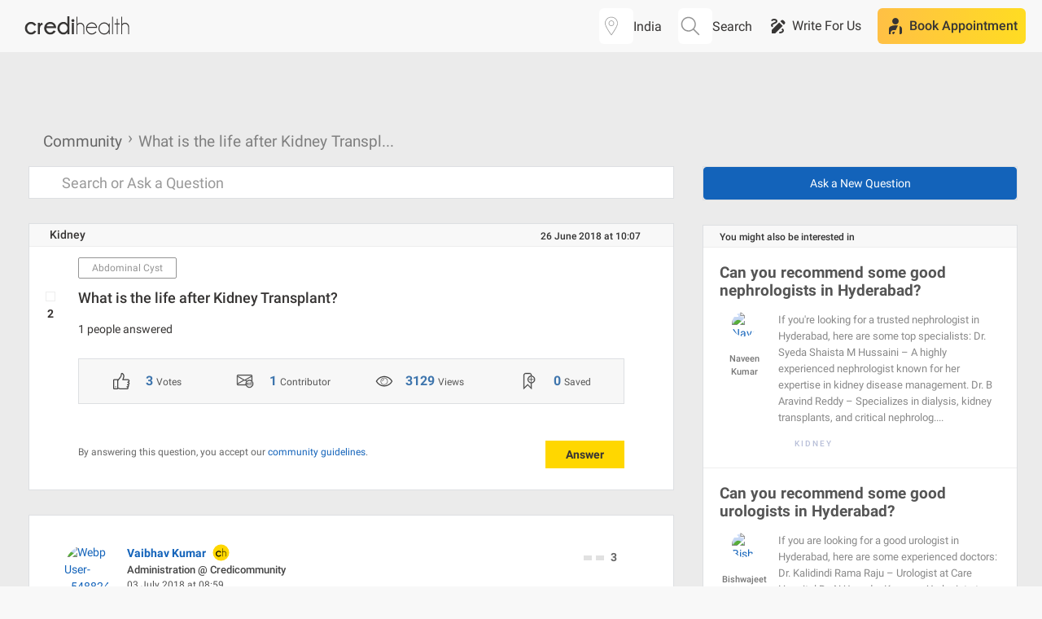

--- FILE ---
content_type: text/html; charset=utf-8
request_url: https://www.credihealth.com/community/life-kidney-transplant-639411529987866
body_size: 48877
content:
<!DOCTYPE html><html lang="en"><head><meta name="viewport" content="width=device-width, initial-scale=1.0, user-scalable=no"><title>What is the life after Kidney Transplant? - Credihealth Community | Credihealth</title><meta name="description" content="Kidneys are one of the most vital organs of the body. They help release toxic waste matter from the body&#39;s system by acting as a filter. This filtration process helps the body to be clean and toxic free and function well. Kidneys are two bean-shaped organs situated on the two sides of the spinal cord below the Ribs. Functioning ability of th - CrediCommunity"><meta charset="UTF-8"><meta name="controller-name" content="community_questions_index"><link href="https://cdn.jsdelivr.net" rel="preconnect" crossorigin><link href="https://cdn.credihealth.com" rel="preconnect" crossorigin><link href="https://s3.credihealth.com" rel="preconnect" crossorigin><link rel="preload" href="https://cdn.credihealth.com/production/others/jquery-2.2.4.min.js" as="script"><script async src="https://cdn.jsdelivr.net/npm/@analytics-debugger/ga4mp@latest/dist/ga4mp.umd.min.js" type="6026175e8c72515e1ca1e8e9-text/javascript"></script><script type="6026175e8c72515e1ca1e8e9-text/javascript">
      function initGA4() {
          if (typeof ga4mp === 'function') {
              const ga4track = ga4mp(["G-HQXNFW5T2N"], {
                  user_id: undefined,
                  non_personalized_ads: true,
                  debug: true
              });
              ga4track.trackEvent('page_view');
          } else {
              console.error("ga4mp is not loaded");
          }
      }

      if (document.readyState === 'loading') {  
          document.addEventListener('DOMContentLoaded', initGA4);
      } else {  
          initGA4();
      }
    </script><link rel="manifest" href="/manifest.json"><meta name="distribution" content="Global"><meta name="theme-color" content="#ffd700"><meta property="og:site_name" content="Credihealth"><meta property="og:site" content="www.credihealth.com"><meta property="og:url" content="https://www.credihealth.com/community/life-kidney-transplant-639411529987866"><meta property="og:type" content="website"><meta property="og:title" content="What is the life after Kidney Transplant? - Credihealth Community | Credihealth"><meta property="og:description" content="Kidneys are one of the most vital organs of the body. They help release toxic waste matter from the body&#39;s system by acting as a filter. This filtration process helps the body to be clean and toxic free and function well. Kidneys are two bean-shaped organs situated on the two sides of the spinal cord below the Ribs. Functioning ability of th - CrediCommunity"><meta property="og:image" content="https://cdn.credihealth.com/production/others/credihealth-icon.png"><meta name="twitter:card" content="summary_large_image"><meta property="twitter:domain" content="credihealth.com"><meta name="twitter:site" content="@Credihealth"><meta property="twitter:url" content="https://www.credihealth.com/community/life-kidney-transplant-639411529987866"><meta name="twitter:title" content="What is the life after Kidney Transplant? - Credihealth Community | Credihealth"><meta name="twitter:description" content="Kidneys are one of the most vital organs of the body. They help release toxic waste matter from the body&#39;s system by acting as a filter. This filtration process helps the body to be clean and toxic free and function well. Kidneys are two bean-shaped organs situated on the two sides of the spinal cord below the Ribs. Functioning ability of th - CrediCommunity"><meta name="twitter:image" content="https://cdn.credihealth.com/production/others/credihealth-icon.png"><meta name="yandex-verification" content="69b33a9e477c1a3b"><meta name="msvalidate.01" content="C6AB6FC69ED2A88E20462E53770748D6"><meta name="p:domain_verify" content="53c6027da9e2542b0e0464c1286bc083"><meta property="fb:app_id" content="400600743405293"><meta property="fb:page_id" content="567313199989914"><meta name="robots" content="index, follow"><link rel="canonical" href="https://www.credihealth.com/community/life-kidney-transplant-639411529987866"><link rel="alternate" href="https://www.credihealth.com/community/life-kidney-transplant-639411529987866" hreflang="en"><link rel="alternate" href="https://www.credihealth.com/hi/community/life-kidney-transplant-639411529987866" hreflang="hi"><link rel="alternate" href="https://www.credihealth.com/bn/community/life-kidney-transplant-639411529987866" hreflang="bn"><link rel="alternate" href="https://www.credihealth.com/ta/community/life-kidney-transplant-639411529987866" hreflang="ta"><link rel="alternate" href="https://www.credihealth.com/ar/community/life-kidney-transplant-639411529987866" hreflang="ar"><link rel="alternate" href="https://www.credihealth.com/mr/community/life-kidney-transplant-639411529987866" hreflang="mr"><link rel="icon" type="image/x-icon" href="/assets/credihealth-favicon-fae207338ee7b07d0593e123d3eb00e6da2c3d062d102d08785cd8475aaea857.webp"/><div data-hcc="" class="rcb_popup_outer display-flex flex-column justify-center align-center"></div><style>
				body {
				  font-family: 'Roboto', Helvetica,  Calibri, sans-serif !important;
				}
		</style><link rel="stylesheet" href="/assets/optimised_desktop-7a265a8ce7554009f3d1319ae07f6f2007a5d2b16e5c80d4338e575211a521bd.css" media="screen"/><style>
	.cc-question-post-answer{
		border-bottom: 1px solid #dddfe2;
	}
	.cc-question-post-answer:last-child{
		border-bottom: 1px solid transparent;
	}
	.header_overlaped {
		background-color: #ffffff;
	}
	.nav__header--sticky{
		position: relative !important;
	}
</style><link rel="stylesheet" href="/assets/community-e0735b317afbf2e3fd137d1da89acace558c201bc31d263b1f3960aebf153e74.css" media="screen"/><link rel="stylesheet" href="/assets/application-01effe493fc8680758227fd7306474b914e294bd4fc5db28319e5c5390b0033d.css" media="screen"/><script src="/assets/community-c59a57815736d296aebac7cde953cfab90d1c7411fd3e73c37e1fb347632649e.js" type="6026175e8c72515e1ca1e8e9-text/javascript"></script><style>
	.answer-container{
		background-color: #ffffff;
	}
	.question-details{
		background-color: #f7f7f7;
		padding: 15px 0px;
		margin-bottom: 25px;
		text-align: center;
		border: 1px solid #dddfe2;
	}
	.clr{
		color: #3e75ad;
		font-size: 16px;
		margin-left: 15px;
		font-weight: bold;
		vertical-align: -1px;
	}
	.editor{
		background-color: #ffffff;
		border: 1px solid #eee;
		clear: both;
		border-top: 0px;
	}
	.editor-head{
		box-shadow: 0px 1px 1px 1px #eee;
	}
	.editor-head > button ,.editor-head > select{
		min-width: 42px;
		height: 42px;
		background-color: #ffffff;
		box-shadow: none;
		outline: none;
		border: none;
		border-right: 1px solid #eee;
	}
	.submit-btn{
		margin-top: 20px;
		background-color: #ffd700;
		color: #373435;
		border: none;
		border-radius: 0px;
		font-weight: bold;
		padding: 7px 25px;
	}
	.editor-btn-active{
		background-color: #dcdcdc!important;
	}
	.cc-question-post-answer {
		/*padding: 15px 55px 85px;*/
		background-color: #fff;
	}
	.not-loggedin-msg{
		font-size: 20px;
		color: #ccc;
		margin-top: 30px;
		text-align: center;
	}
</style><script src="https://cdn.credihealth.com/production/others/jquery-2.2.4.min.js" rel="preload" type="6026175e8c72515e1ca1e8e9-text/javascript"></script></head><body class="center-block "><header class="padding-20 padding-t10 padding-b10 display-flex space-between align-center fs-16 color-black"><div class="display-flex align-center"><a href="/" class="cursor-pointer"><img src="/assets/home/desktop/credilogo-black-ae2d3c1f6cc7a6d124d10fcdfb1ed23c5ea9f02f0d6157b950ffacc23502eadb.svg" class="header_logo" alt="Credihealth Logo" width="150" height="40"/></a></div><div class="display-flex align-center space-between"><ul></ul><div class="search-form position-relative city margin-r20"><input data-search="city" placeholder="Select any city or locality" value="India" class="input-search_box input-city fs-16 fw-500 border-radius-6 dark-input bg_location search-text" autocomplete="off" id="locSearch"><span class="text-locSearch">India</span></div><div class="search-form position-relative search margin-r20"><input name="q" id="txtSearch" data-search="search" placeholder="Doctors, Hospitals, Speciality &amp; Procedures" class="input-search_box input-search fs-16 fw-500 border-radius-6 dark-input bg_search search-text" autocomplete="off"><span class="text-txtSearch">Search</span><div id="search_results" class="search-list hide"><div class="hide" id="no_result"></div><div class="suggest_ul search-list-ul bg-white position-absolute" id="auto_suggest_docs"></div></div></div><a target="_blank" href="https://www.credihealth.com/blog/contribute" class="display-flex align-center write_for_us color-black no-decoration cursor-pointer margin-r20"><span class="material-icons material-icons-round margin-r5">draw</span><span>Write For Us</span></a><div class="position-relative padding-10 ligth-shadow grad_yellow_cta yellow-cta border-radius-6"><div class="display-flex align-center no-decoration color-inherit cursor-pointer fw-500 trigger_popup_form" href="/medical-assistance"><span class="material-icons material-icons-round margin-r5">personal_injury</span><span>Book Appointment</span></div></div></div></header><script type="6026175e8c72515e1ca1e8e9-text/javascript">
	$(function() {
    $(".input-search_box").focusin(function() {
    	id = this.id
      $(".text-"+id).hide();
    }).focusout(function () {
    	id = this.id
      $(".text-"+id).show();
    });
	});
</script><div class="full-width margin-auto"><input type="hidden" name="IL_IN_ARTICLE"><div class="sp-breadcrumbs" style="padding-top: 80px;"><ul><li><h3><a href="/community"><span>Community</span></a></h3></li><li><h3><span>What is the life after Kidney Transpl...</span></h3></li></ul></div><div class="cc-category-page"><div class=""><div class="row"><div class="col-sm-8 main-content"><div class="question-layout"><div class="question-wrapper" style=""><i class="fa fa-search"></i><input id="searchQ" placeholder="Search or Ask a Question"/><div class="results"><ul class="more-qs"></ul><div class="qs-cant-find"><p>Can't find what you were looking for?</p><a href="/login"><button class="item btn btn-large btn-primary">Ask a Question</button></a></div></div></div></div><style>
	.search-overlay {
		position: fixed;
		opacity: 0.7;
		z-index: 50;
		height: 100%;
		width: 100%;
		background:#000 !important;
	}
</style><div class="cc-question-post-list"><div class="cc-q-post-header"><div class="cc-question-post"><div class="cc-p-q-header"><div class="post-header"><p><i class="fa fa-tags" style="margin-right: 5px;"></i><a href="/community/topic/kidney">Kidney</a></p><ul><li><p>26 June 2018 at 10:07</p></li><li class="report-qs-dropdown"><a href="#" class="dropdown-toggle special-log" data-toggle="dropdown" role="button" aria-haspopup="true" aria-expanded="true"></a><ul class="dropdown-menu"><li><a href="/login"><i class="fa fa-flag"></i>Report</a></li><li role="separator" class="divider"></li><li class="dropdown-header">Share With</li><li><a href="https://www.facebook.com/sharer/sharer.php?u=https://www.credihealth.com//community/life-kidney-transplant-639411529987866" target="_blank"><i class="fa fa-facebook-square report-fb"></i> Facebook</a></li><li><a href="https://web.whatsapp.com/send?text=https://www.credihealth.com//community/life-kidney-transplant-639411529987866" data-action="share/whatsapp/share" target="_blank"><i class="fa fa-whatsapp report-wa"></i>Whatsapp</a></li></ul></li></ul></div><div class="question-tags"><button class="q-tag-title">Abdominal Cyst</button></div><div class="q-header"><div class="up-down-vote"><i class="fa fa-arrow-up" id="up-down--vote" data-question="1109"></i><span>2</span></div><h1 style="color: #373534!important;line-height: 1.5"> What is the life after Kidney Transplant? </h1><div class="users-commented"><ul><li><span>1 people answered</span></li></ul></div></div></div><div class="modal fade" id="report_popup_question" tabindex="-1" role="dialog" aria-labelledby="myModalLabel"><div class="modal-dialog" role="document"><form class="new_community_report" id="new_community_report" action="/community_reports" accept-charset="UTF-8" method="post"><input name="utf8" type="hidden" value="&#x2713;" autocomplete="off"/><input type="hidden" name="authenticity_token" value="ztiYVKjwNnnJ8jMHA_fiKOoo76L2AJfiRQigpqV5YNNBaWN0zsJtk5ecGqfwBH54vsDLHtfFKbILN8YjczEL-g" autocomplete="off"/><div class="modal-content"><div class="modal-header"><button type="button" class="close" data-dismiss="modal" aria-label="Close"><span aria-hidden="true" style="font-size: 14px;">Close</span></button><h4 class="modal-title" id="myModalLabel">We are sorry to hear that!<br>Tell us what didn't work so we can do better</h4></div><div class="modal-body report--popup"><input value="1109" autocomplete="off" type="hidden" name="community_report[question_id]" id="community_report_question_id"/><div class="form-group"><div class="radio"><label><input id="report_radio" type="radio" value="I did not get response to my question" name="community_report[report_option]"/> I did not get response to my question </label></div><div class="radio"><label><input id="report_radio" type="radio" value="I am unhappy with the answer" name="community_report[report_option]"/> I am unhappy with the answer </label></div><div class="radio"><label><input id="report_radio" type="radio" value="I am facing technical issue" name="community_report[report_option]"/> I am facing technical issue </label></div><div class="radio"><label><input id="report_radio" type="radio" value="I have an issue with the question" name="community_report[report_option]"/> I have an issue with the question </label></div><div class="radio"><label><input id="report_radio" type="radio" value="Others" name="community_report[report_option]"/> Others </label></div><textarea class="form-control" placeholder="Describe the issue" name="community_report[comments]" id="community_report_comments"></textarea></div></div><div class="modal-footer"><button type="submit" style="padding:1px 57px; float:left" class="yellow-cta btn-credi btn-credi-sm">Submit</button></div></form></div></div></div><style>
  .close  {font-size: 10px;}
  .modal-body {padding: 15px 15px 0px;}
  .form-group {margin-bottom: 0}
  .modal-footer {padding: 0px 15px 15px 15px; border-top: 0}
   #community_report_comments  {background-color: #eee;  height: 120px; border-radius: 0}
</style><div class="modal fade edit-tags-popup" id="editTagsPopup" tabindex="-2" role="dialog" aria-labelledby="myModalLabel"><div class="modal-dialog" role="document"><div class="modal-content"><div class="modal-header" style="background-color: #f4f3f3"><div class="" style="float: left"><p style="font-size:16px;font-weight:600;margin-bottom:4px;">Edit Tags</p><p style="font-size:14px;margin-bottom:0px;">Tags are used to find the best answers</p></div><div class="" style="float:right"><button type="button" class="close" data-dismiss="modal" aria-label="Close"><i class="fa fa-times-circle"></i></button></div></div><div class="modal-body modal-question-textbox"><div><form class="edit_community_question" id="edit_community_question_1109" action="/community_questions/life-kidney-transplant-639411529987866" accept-charset="UTF-8" method="post"><input name="utf8" type="hidden" value="&#x2713;" autocomplete="off"/><input type="hidden" name="_method" value="patch" autocomplete="off"/><input type="hidden" name="authenticity_token" value="1SugCpeLS15YWsT3Leu8cARFE_LQBCxqadViefZ4u-Namlsq8bkQtAY07VfeGCAgUK03TvHBkjon6gT8IDDQyg" autocomplete="off"/><div style="display: inline-block;width: 100%;"><input name="community_question[keyword_ids][]" type="hidden" value="" autocomplete="off"/><select multiple="multiple" class="form-control chosen-select" style="background-color:white" name="community_question[keyword_ids][]" id="community_question_keyword_ids"><option value="565">Abdominal Cramps</option><option selected value="1720">Abdominal Cyst</option><option value="4626">Abdominal Flap</option><option value="7251">Abdominal Hernia</option><option value="7252">Abdominal Hysterectomy</option><option value="7253">Abdominal Mass Biopsy</option><option value="9251">Abdominal Myomectomy</option><option value="567">Abdominal Pain</option><option value="3360">Abdominoperineal Endoanal Pull</option><option value="2643">Abdominoplasty</option><option value="1121">Abnormal Gait</option><option value="573">Abnormal Vaginal Discharge</option><option value="1272">Abortion Surgery</option><option value="2758">Abscess Drainage Surgery</option><option value="3576">Abscess Excision</option><option value="7258">Accelerated Hypertension</option><option value="7259">Achalasia</option><option value="7260">Achilles Tendinitis</option><option value="4008">AC Joint Reconstruction</option><option value="1273">Acne</option><option value="1491">Acne Scar Reduction Surgery</option><option value="7263">Acne Scar Removal</option><option value="7268">Acrodysplasia Scoliosis</option><option value="4344">Acromioclavicular Joint Injury</option><option value="7269">Actinic Keratosis</option><option value="9814">Acupuncture</option><option value="380">Acute Coronary Syndrome</option><option value="2738">Acute Ischemic Stroke</option><option value="7278">Acute Lymphoblastic Leukemia</option><option value="7281">Acute Myeloid Leukemia</option><option value="1963">Acute Respiratory Distress Syndrome</option><option value="1276">Addiction Treatment</option><option value="1277">Addisons Disease</option><option value="4654">Adductor Tenotomy</option><option value="9908">Adenoidectomy</option><option value="3006">Adenoidectomy</option><option value="475">Adenoiditis</option><option value="3085">Adenotonsillectomy</option><option value="3578">Adhesiolysis</option><option value="1865">Adjustment Disorder</option><option value="7289">Adolescent Idiopathic Scoliosis</option><option value="2111">Adrenal Disorder</option><option value="3361">Adrenalectomy</option><option value="7291">Adrenal Fatigue</option><option value="7292">Adrenal Gland Cancer</option><option value="7293">Adrenogenital Disorders</option><option value="7294">Adult Congenital Heart Disease</option><option value="8908">Agrens Syndrome</option><option value="1201">AIDS</option><option value="7300">Airway Obstruction</option><option value="1648">Airway Stenosis</option><option value="7301">Airway Stenting</option><option value="7302">AL Amyloidosis</option><option value="3172">Alar Reconstruction</option><option value="1282">Alcoholic Liver Disease</option><option value="7303">Alcoholic Neuropathy</option><option value="8136">Alcohol Induced Hypertension</option><option value="7305">Alcoholism</option><option value="186">Allergy</option><option value="10029">Allurion Gastric Balloon</option><option value="595">Altered Mental Status</option><option value="1283">Altitude Sickness</option><option value="1143">Alzheimers Disease</option><option value="2701">Amblyopia</option><option value="1285">Amebiasis</option><option value="596">Amenorrhea</option><option value="597">Amnesia</option><option value="1284">Amniocentesis</option><option value="4704">Amniotic Fluid Acetylcholinesterase</option><option value="9980">Amniotic Fluid Leakage</option><option value="1202">Amputation</option><option value="9543">Amputation above Elbow</option><option value="9536">Amputation below Elbow</option><option value="9537">Amputation of Hand</option><option value="9535">Amputation of Single digit</option><option value="7312">Amyloidosis</option><option value="7313">Amyotrophic Lateral Sclerosis</option><option value="7314">Anal Abscess</option><option value="1287">Anal Fissure</option><option value="7316">Anal Fistula</option><option value="600">Anal Pain</option><option value="9797">Anal Sphincter Repair</option><option value="3362">Anal Sphincter Repair</option><option value="7778">Anal Tumor Excision</option><option value="7318">Anaphylaxis</option><option value="7319">Anaplastic Oligodendroglioma</option><option value="9618">Anderson Hynes Pyeloplasty</option><option value="7321">Andropause</option><option value="9294">Anemia</option><option value="9492">Aneurysm Clipping</option><option value="9473">Aneurysmectomy</option><option value="1212">Angina Pectoris</option><option value="605">Angioedema</option><option value="9882">Angiography with CABG</option><option value="9481">Angioplasty with Angiography</option><option value="7331">Angiosarcoma Breast</option><option value="1291">Animal Bite</option><option value="4124">Ankle Arthroscopy</option><option value="9911">Ankle Corn Surgery</option><option value="7332">Ankle Fracture Repair</option><option value="7333">Ankle Fusion</option><option value="7334">Ankle Injuries</option><option value="7335">Ankle Instability</option><option value="7336">Ankle Laxity</option><option value="7338">Ankle Ligament Rupture</option><option value="7339">Ankle Misalignment</option><option value="607">Ankle Pain</option><option value="9544">Ankle Replacement</option><option value="9534">Ankle Replacement Revision</option><option value="609">Ankle Swelling</option><option value="9303">Ankyloglossia</option><option value="9313">Ankylosing Spondylitis</option><option value="9393">Anorectal Cancer Surgery</option><option value="1737">Anorectal Disorder</option><option value="9840">Anorectal Manometry</option><option value="612">Anorexia</option><option value="7344">Anoscopy</option><option value="217">Anosmia</option><option value="10017">Antenatal Care</option><option value="7347">Antepartum Eclampsia</option><option value="7348">Antepartum Hemorrhage</option><option value="3602">Anterior Cervical Fusion</option><option value="238">Anterior Cruciate Ligament Reconstruction</option><option value="7355">Anterior Horn Disease</option><option value="3363">Anterior Resection</option><option value="9698">Anterior Retinal Cryotherapy</option><option value="2699">Anterior Segment Surgery</option><option value="3183">Anterior Skull Base Tumor Endoscopic Removal</option><option value="7357">Anterior Spinal Artery Syndrome</option><option value="7358">Anterior Vaginal Wall Prolapse</option><option value="9990">Antibiotic Spacer Insertion</option><option value="7359">Antiphospholipid Syndrome</option><option value="7360">Antisocial Personality Disorder</option><option value="3026">Antral Washout</option><option value="7361">Aorta Pulmonary Artery Fistula</option><option value="7362">Aortic Aneurysm Repair</option><option value="7365">Aortic Ectasia</option><option value="7367">Aortic Valve Disease</option><option value="9476">Aortic Valve Replacement</option><option value="9462">Aortic Valve Replacement Minimally Invasive</option><option value="7370">Aortic Valve Surgery</option><option value="7371">Aortoenteric Fistula</option><option value="2048">Aortoiliac Occlusive Disease</option><option value="613">Aphasia</option><option value="615">Aphthous Stomatitis</option><option value="7372">Apical Vaginal Prolapse</option><option value="2770">Apicoectomy</option><option value="2032">Aplastic Anemia</option><option value="7373">Appendectomy</option><option value="3380">Appendiceal Abscess</option><option value="1258">Appendicitis</option><option value="7374">Appendix Cancer</option><option value="619">Apraxia</option><option value="3299">Argon Plasma Coagulation</option><option value="620">Arm Pain</option><option value="7376">Arterial Dissection</option><option value="7377">Arterial Dissections With Lentiginosis</option><option value="7381">Arteriosclerotic Vascular Disease</option><option value="39">Arteriovenous Fistula</option><option value="1578">Arteriovenous Malformation</option><option value="334">Arthritis</option><option value="7387">Arthritis Ankle</option><option value="7388">Arthritis Elbow</option><option value="7389">Arthritis Finger</option><option value="7390">Arthritis Foot</option><option value="7391">Arthritis Hand</option><option value="1458">Arthritis in Knee</option><option value="7392">Arthritis Neck</option><option value="7393">Arthritis Shoulder</option><option value="7394">Arthritis Spine</option><option value="7395">Arthritis Toe</option><option value="7396">Arthritis Wrist</option><option value="7397">Arthrocentesis</option><option value="4027">Arthrodesis</option><option value="4437">Arthrodesis Elbow</option><option value="4119">Arthrodesis Foot</option><option value="4526">Arthrodesis Hand</option><option value="4272">Arthrodesis Hip</option><option value="4190">Arthrodesis Knee</option><option value="4369">Arthrodesis Shoulder</option><option value="4527">Arthrodesis Wrist</option><option value="7398">Arthropathy</option><option value="3984">Arthroscopic Debridement Ganglion Cyst</option><option value="4284">Arthroscopic Debridement Hip</option><option value="4375">Arthroscopic Debridement Shoulder</option><option value="7400">Arthroscopic Glenoid Labrum Repair</option><option value="7401">Arthroscopic Knee Shaving</option><option value="3972">Arthroscopic Latarjet</option><option value="3988">Arthroscopic Posterior Stabilisation</option><option value="3981">Arthroscopic Rotator Cuff Repair</option><option value="1622">Arthroscopic Shoulder Surgery</option><option value="3983">Arthroscopic SLAP Repair</option><option value="3977">Arthroscopic Subacromial Decompression</option><option value="4199">Arthroscopic Synovial Biopsy</option><option value="2307">Arthroscopy</option><option value="7409">Artificial Disc Replacement</option><option value="3053">Arytenoidectomy</option><option value="9461">Ascending Aorta Replacement</option><option value="9863">Ascites Tap</option><option value="3287">Ascitic Tapping</option><option value="9486">ASD Closure High Risk</option><option value="9469">ASD Closure Minimally Invasive</option><option value="9488">ASD Closure Redo</option><option value="9489">ASD Heart Port Surgery</option><option value="9710">Aspiration of Cyst</option><option value="7221">Assisted Hatching</option><option value="7411">Asterixis</option><option value="1146">Asthma</option><option value="7414">Asthma during Pregnancy</option><option value="7413">Asthma in Children</option><option value="1144">Astigmatism</option><option value="7417">Astrocytoma</option><option value="7418">Asymptomatic Post Menopausal Status</option><option value="7419">Ataxia</option><option value="7420">Atherectomy</option><option value="2733">Atherosclerosis</option><option value="7430">Atherosclerosis Autoimmune</option><option value="487">Athletes Foot</option><option value="2618">Atlantoaxial Surgery</option><option value="1296">Atrial Fibrillation</option><option value="1804">Atrial Septal Defect Surgery</option><option value="7423">Atrioventricular Septal Defect</option><option value="7425">Attention Deficit Disorder</option><option value="7427">Atypical Depression</option><option value="7428">Atypical Hemolytic Uremic Syndrome</option><option value="3209">Audiogram Test</option><option value="1297">Audiometry Test</option><option value="7429">Auditory Neuropathy</option><option value="3216">Auditory Steady State Response</option><option value="9576">Augmentation lleocystoplasty</option><option value="3101">Aural Atresia</option><option value="2986">Aural Polypectomy</option><option value="1705">Autism</option><option value="1145">Autoimmune Disease</option><option value="7432">Autoimmune Hemolytic Anemia</option><option value="7433">Autoimmune Hemophilia</option><option value="7434">Autoimmune Myelopathy</option><option value="9832">Autologous PRGF</option><option value="7436">Autologous Stem Cell Transplant</option><option value="7438">Autonomic Disorders</option><option value="7439">Autonomic Dysreflexia</option><option value="7440">Autonomic Neuropathy</option><option value="7441">Avulsion Fracture</option><option value="7053">Axillary Clearance</option><option value="583">Back Pain</option><option value="59">Back Pain Surgery</option><option value="482">Bacterial Infection</option><option value="7443">Bacterial Pericarditis</option><option value="7444">Bacterial Vaginosis</option><option value="1472">Balanced Diet</option><option value="629">Balance Disorder</option><option value="9634">Balloon Dialation of PUJ</option><option value="9926">Balloon-occluded Retrograde Transvenous Obliteration</option><option value="2741">Balloon Sinuplasty</option><option value="6413">Barium Enema</option><option value="6414">Barium Enteroclysis</option><option value="6417">Barium Meal</option><option value="6418">Barium Peroral Pneumocolon</option><option value="6419">Barium Swallow</option><option value="6420">Barium Tube Esophagram</option><option value="7447">Barretts Esophagus</option><option value="7448">Basal Cell Carcinoma</option><option value="7449">Basal Type Breast Cancer</option><option value="4989">Basophil Count</option><option value="7451">B Cell Lymphoma</option><option value="7452">Becker Muscular Dystrophy</option><option value="1298">Bed Sores</option><option value="1299">Bedwetting</option><option value="7453">Behavioral Disorders</option><option value="1866">Behavioral Therapy</option><option value="1140">Behavior Disorder</option><option value="2671">Behavior Modification</option><option value="632">Belching</option><option value="1141">Bells Palsy</option><option value="10024">Below Knee Amputation</option><option value="7454">Benign Astrocytoma</option><option value="8075">Benign Heart Tumor</option><option value="7457">Benign Hereditary Chorea</option><option value="7458">Benign Multiple Sclerosis</option><option value="7459">Benign Paroxysmal Positional Vertigo</option><option value="7462">Benign Sex Headache</option><option value="7463">Bennett Fracture</option><option value="9460">Bentall Procedure</option><option value="9578">Bilateral Adrenalectomy</option><option value="3096">Bilateral Grommets</option><option value="10013">Bilateral Knee Replacement</option><option value="9582">Bilateral Ureteroscopic Stone Removal</option><option value="7469">Bile Duct Obstruction</option><option value="1723">Biliary Atresia</option><option value="3352">Biliary SEMS</option><option value="2607">Biliary Stricture</option><option value="7471">Binswanger Dementia</option><option value="3357">Bioenteric Intragastric Balloon</option><option value="7472">Bioidentical Hormone Replacement Therapy</option><option value="215">Bionic Ear</option><option value="9919">Biopsy</option><option value="9890">Biopsy</option><option value="4977">Biotinidase Deficiency</option><option value="1211">Bipolar Disorder</option><option value="1590">Birth Defects</option><option value="1661">Birth Defect Surgery</option><option value="7477">Birthmark</option><option value="1495">Birthmark Removal Surgery</option><option value="634">Bitter Taste</option><option value="635">Black Toenail</option><option value="7479">Bladder Cancer</option><option value="9254">Bladder Cancer Surgery</option><option value="9637">Bladder Diverticulectomy Excision</option><option value="9596">Bladder Neck Reconstruction</option><option value="9610">Bladder Neck Suspension</option><option value="117">Bladder Problems</option><option value="9629">Bladder Repair</option><option value="412">Bleeding Gums</option><option value="7480">Blepharitis</option><option value="7481">Blepharoplasty</option><option value="646">Blepharospasm</option><option value="651">Bloating</option><option value="9345">Blood Cancer Treatment</option><option value="7482">Blood Clot</option><option value="7485">Blood Pressure Management</option><option value="111">Blood Sugar</option><option value="9613">Boaris Flap Ureteric Reimplantation</option><option value="1531">Body Contouring Surgery</option><option value="7486">Body Dysmorphic Disorder</option><option value="1304">Body Odor</option><option value="484">Body Pain</option><option value="2981">Bone Anchored Hearing Aid</option><option value="3866">Bone Biopsy</option><option value="7487">Bone Cancer</option><option value="9929">Bone Cancer Surgery</option><option value="2109">Bone Disorders</option><option value="7488">Bone Flap Replacement</option><option value="7489">Bone Fracture</option><option value="3939">Bone Grafting</option><option value="8325">Bone Lymphoma</option><option value="5008">Bone Marrow Aspiration</option><option value="5009">Bone Marrow Biopsy</option><option value="2762">Bone Marrow Transplant</option><option value="9851">Bone Marrow Transplant Donor</option><option value="9218">Bone Scan</option><option value="7491">Borderline Personality Disorder</option><option value="183">Botox</option><option value="9300">Bowed Legs</option><option value="2195">Bowel Disease</option><option value="7873">Bowel Endometriosis</option><option value="1305">Bowel Incontinence</option><option value="7493">Brachial Neuritis</option><option value="7494">Brachial Plexus Injury</option><option value="7495">Brachial Plexus Palsy</option><option value="9502">Brachial Plexus Surgery</option><option value="1732">Brachytherapy</option><option value="9238">Brain</option><option value="9510">Brain Abscess Drainage</option><option value="9228">Brain Aneursym Surgery</option><option value="52">Brain Angiography</option><option value="7499">Brain Biopsy</option><option value="1498">Brain Haemorrhage</option><option value="10015">Brain Hemorrhage Management</option><option value="1307">Brain Injury</option><option value="55">Brain Lesions</option><option value="8326">Brain Lymphoma</option><option value="9233">Brain Mapping</option><option value="3752">Brain Spectroscopy</option><option value="7501">Brainstem Glioma</option><option value="7502">Brainstem Strokes</option><option value="49">Brain Stent Surgery</option><option value="9217">Brain Surgery</option><option value="2340">Brain Tumor</option><option value="9500">Brain Tumor Resection</option><option value="1584">Brain Tumor Surgery</option><option value="1308">Breast Abscess</option><option value="230">Breast Augmentation Surgery</option><option value="1217">Breast Cancer</option><option value="1369">Breast Cancer Male</option><option value="7503">Breast Cancer Recurrence</option><option value="9">Breast Cancer Surgery</option><option value="9338">Breast Cancer Treatment</option><option value="7112">Breast Conserving Surgery</option><option value="9305">Breast Discoloration</option><option value="7504">Breast Duct Excision</option><option value="2520">Breast Lift Surgery</option><option value="9304">Breast Lump</option><option value="8327">Breast Lymphoma</option><option value="8561">Breast Osteosarcoma</option><option value="678">Breast Pain</option><option value="1534">Breast Reconstruction Surgery</option><option value="1473">Breast Reduction Surgery</option><option value="682">Breathlessness</option><option value="7509">Breech Position</option><option value="3968">Bristow Latarjet Procedure</option><option value="2494">Brittle Asthma</option><option value="1311">Broken Arm</option><option value="1313">Broken Finger</option><option value="1316">Broken Nose</option><option value="7510">Broken Shoulder Blade</option><option value="1320">Broken Tooth</option><option value="7511">Bronchiectasis</option><option value="7513">Bronchiolitis</option><option value="1224">Bronchitis</option><option value="9951">Bronchoalveolar Lavage</option><option value="10030">Bronchogenic</option><option value="7515">Bronchopulmonary Amyloidosis</option><option value="7516">Bronchopulmonary Dysplasia</option><option value="2308">Bronchoscopy</option><option value="685">Bronchospasm</option><option value="9572">Buccal Mucosa Urethroplasty</option><option value="7519">Buergers Disease</option><option value="7520">Bulimia</option><option value="9330">Bullectomy</option><option value="7521">Bunion</option><option value="7522">Burkitt Lymphoma</option><option value="690">Burning Throat</option><option value="7523">Burn Injury</option><option value="3591">Burr Hole Surgery</option><option value="7525">Bursitis</option><option value="9223">Buttock Lift</option><option value="9382">CA 125</option><option value="9463">CABG High Risk Surgery</option><option value="9477">CABG Ministernotomy</option><option value="9457">CABG Redo</option><option value="10008">CABG+ Valve Replacement</option><option value="9467">CABG with ASD Closure</option><option value="9458">CABG with Carotid Endarterectomy</option><option value="9456">CABG with Double Valve Repair</option><option value="9484">CABG with Femoro Popliteal Bypass</option><option value="9470">CABG with LV Aneurysm Repair</option><option value="9466">CABG with Ring Annuloplasty</option><option value="9459">CABG with Valve Replacement</option><option value="9464">CABG with VSD Closure</option><option value="3890">Cable Grafting</option><option value="695">Cachexia</option><option value="7526">Calcaneus Fracture</option><option value="7527">Calcium Metabolism Disorders</option><option value="7528">Calcium Pyrophosphate Dihydrate Deposition Disease</option><option value="3023">Caldwell Luc Surgery</option><option value="3595">Callosotomy</option><option value="5179">Campath Sensitivity</option><option value="9232">Canalith Repositioning Procedure</option><option value="2265">Cancer</option><option value="2641">Cancer Reconstruction Surgery</option><option value="9215">Cancer Screening</option><option value="9994">Cancer Supportive Care</option><option value="329">Cancer Surgery</option><option value="10010">Cancer Treatment</option><option value="1148">Candidiasis</option><option value="5059">Cannabinoids Screen</option><option value="3943">Cannulated Screw Fixation</option><option value="3343">Capsule Endoscopy</option><option value="1210">Carbon Monoxide Poisoning</option><option value="9380">Carcinoembryonic Antigen</option><option value="7531">Carcinoma In Situ</option><option value="7533">Cardiac Ablation</option><option value="154">Cardiac Arrest</option><option value="7536">Cardiac Event Monitor</option><option value="7537">Cardiac Imaging</option><option value="7539">Cardiac Myocardial Perfusion Imaging</option><option value="5183">Cardiac Profile Test</option><option value="701">Cardiomegaly</option><option value="9785">Cardiomyotomy</option><option value="9267">Cardiothoracic Surgery</option><option value="2764">Cardioversion</option><option value="5066">Carotenemia</option><option value="9480">Carotid Angioplasty</option><option value="7545">Carotid Artery Stenosis</option><option value="9520">Carotid Artery Stenting</option><option value="7546">Carotid Artery Stent Placement</option><option value="3066">Carotid Body Tumour</option><option value="7548">Carotid Cavernous Fistula</option><option value="2456">Carotid Doppler</option><option value="2756">Carotid Endarterectomy</option><option value="7550">Carotid Sinus Syncope</option><option value="3526">Carotid Stenting</option><option value="7551">Carpal Fracture</option><option value="9913">Carpal Tunnel Decompression Surgery</option><option value="7552">Carpal Tunnel Release</option><option value="3598">Carpal Tunnel Syndrome</option><option value="2381">Cartilage Repair</option><option value="7553">Casting</option><option value="4591">Cast Removal</option><option value="9279">Cataract Surgery</option><option value="9906">Catheter Removal</option><option value="9768">Cautery of Cervix</option><option value="3027">Cautery of Turbinates</option><option value="9644">Caverno Saphemous Shunt for Priapism</option><option value="6437">Cavernosogram</option><option value="7556">Cavernous Malformation of Spine</option><option value="4112">Cavus Foot Surgery</option><option value="1150">Celiac Disease</option><option value="7557">Cellulitis</option><option value="4668">Centralization Of Ulna</option><option value="7558">Central Nervous System Lymphoma</option><option value="7559">Central Nervous System Vasculitis</option><option value="7560">Central Sleep Apnea</option><option value="7562">Centrotemporal Epilepsy</option><option value="7564">Cerebellar Astrocytoma</option><option value="7565">Cerebellar Ataxia</option><option value="3593">Cerebellopontine Angle Syndrome</option><option value="9493">Cerebellopontine Angle Tumor Surgery</option><option value="9946">Cerebral angiography</option><option value="7567">Cerebral Artery Thrombosis</option><option value="7568">Cerebral Astrocytoma</option><option value="7569">Cerebral Atrophy</option><option value="3599">Cerebral Contusion</option><option value="3531">Cerebral Digital Subtraction Angiography</option><option value="1509">Cerebral Palsy</option><option value="7572">Cerebral Palsy Dystonia</option><option value="7573">Cerebral Vascular Disease</option><option value="7575">Cerebrospinal Fluid Leak</option><option value="7576">Cerebrospinal Fluid Rhinorrhea</option><option value="7579">Cervical Block</option><option value="1151">Cervical Cancer</option><option value="9922">Cervical Cancer Surgery</option><option value="9220">Cervical Cerclage</option><option value="3610">Cervical Corpectomy</option><option value="2625">Cervical Degenerative Disc Disease</option><option value="9530">Cervical Disc Replacement</option><option value="7582">Cervical Epidural Steroid Injection</option><option value="7922">Cervical Excision</option><option value="7584">Cervical Medial Branch Block</option><option value="7586">Cervical Polyp</option><option value="7587">Cervical Radiculopathy</option><option value="7588">Cervical Spine Disorder</option><option value="7590">Cervical Spine Surgery</option><option value="7591">Cervical Spondylitis</option><option value="7592">Cervical Spondylolisthesis</option><option value="9770">Cervical Stitch Removal</option><option value="3367">Cervical Sympathectomy</option><option value="7593">Cervicitis</option><option value="7596">Chalazion</option><option value="9701">Chalazion Incision and Curretage</option><option value="925">Cheilitis</option><option value="7597">Chemical Addiction</option><option value="3106">Chemical Labyrinthectomy</option><option value="1489">Chemical Peel</option><option value="7604">Chemodenervation</option><option value="9513">Chemoembolization of Malignant Brain Tumour</option><option value="9214">Chemoport</option><option value="2341">Chemotherapy</option><option value="9916">Chemotherapy with Chemoport</option><option value="1522">Chest Diseases</option><option value="10009">Chest Wall Tumor Excision</option><option value="7605">Chiari Malformation</option><option value="552">Chicken Pox</option><option value="10006">Chickenpox Management</option><option value="7608">Chikungunya</option><option value="2480">Child</option><option value="1706">Child Neurology</option><option value="2725">Children Urinary Problem</option><option value="1152">Chlamydia</option><option value="7610">Chlamydia Infections</option><option value="3008">Choanal Atresia</option><option value="9281">Choking</option><option value="7611">Cholangiocarcinoma</option><option value="3344">Cholangiography</option><option value="9778">Cholangiojejunostomy</option><option value="7612">Cholecystitis</option><option value="9790">Cholecystojejunostomy</option><option value="9791">Cholecystostomy</option><option value="1724">Choledochal Cyst</option><option value="3370">Choledocholithotomy</option><option value="1267">Cholelithiasis</option><option value="2081">Cholestasis</option><option value="7614">Cholesteatoma</option><option value="7616">Chondroma</option><option value="7617">Chorea</option><option value="7618">Choriocarcinoma</option><option value="25">Chronic Anal Fissure</option><option value="7621">Chronic Appendicitis</option><option value="7625">Chronic Constipation</option><option value="7626">Chronic Constrictive Pericarditis</option><option value="712">Chronic Cough</option><option value="7629">Chronic Graft Versus Host Disease</option><option value="7630">Chronic Headaches</option><option value="7632">Chronic Hepatitis B</option><option value="2419">Chronic Kidney Disease</option><option value="10014">Chronic Kidney Disease Management</option><option value="5202">Chronic Meningitis</option><option value="7636">Chronic Myeloid Leukemia</option><option value="7637">Chronic Myeloproliferative Disorders</option><option value="1270">Chronic Obstructive Pulmonary Disease</option><option value="7640">Chronic Orthostatic Hypotension</option><option value="3606">Chronic Subdural Haematoma</option><option value="5098">Chyle Examination</option><option value="3607">Cingulotomy</option><option value="7645">Circadian Rhythm Sleep Disorder</option><option value="7646">Circumcision</option><option value="3608">Cisternal Puncture</option><option value="5101">CK MB</option><option value="7648">Classic Polyarteritis Nodosa</option><option value="7649">Clavicle Fracture</option><option value="4005">Clavicular Nonunion</option><option value="7650">Clear Cell Adenocarcinoma</option><option value="714">Clear Vaginal Discharge</option><option value="4133">Cleft Foot Surgery</option><option value="4533">Cleft Hand Surgery</option><option value="7652">Cleft Lip and Palate Surgery</option><option value="9925">Cleft Lip Surgery</option><option value="3161">Cleft Lip Surgery</option><option value="9924">Cleft Palate Surgery</option><option value="3160">Cleft Palate Surgery</option><option value="2349">Clinical Hematology</option><option value="7103">Clinical Pathology</option><option value="1882">Clinical Physiotherapy</option><option value="5102">Clinical Toxicology</option><option value="4227">Closed Reduction Of Femur Fracture</option><option value="4145">Closed Reduction Of Tibia Fracture</option><option value="716">Cloudy Urine</option><option value="9952">Clubfoot</option><option value="7653">Cluster Headache</option><option value="7655">Coagulation Disorders In Pregnancy</option><option value="4052">Coarctation of Aorta</option><option value="9867">Coarctation of Aorta Surgery</option><option value="2184">Coblation Surgery</option><option value="7656">Cocaine Addiction</option><option value="2189">Cochlear Implant</option><option value="7657">Cognitive Behavioral Therapy</option><option value="7658">Cognitive Disorders</option><option value="521">Cold</option><option value="5207">Cold Agglutinin Disease</option><option value="1153">Cold Sores</option><option value="7660">Colectomy</option><option value="2116">Colic</option><option value="7661">Colles Fracture</option><option value="1234">Colon Cancer</option><option value="9347">Colon Cancer Treatment</option><option value="7665">Colonic Volvulus</option><option value="46">Colon Infection</option><option value="2336">Colonoscopy</option><option value="9365">Colonoscopy Test</option><option value="9939">Colon Polypectomy</option><option value="7664">Colon Polyps</option><option value="3373">Colon Replacement Surgery</option><option value="7668">Color Blindness</option><option value="1674">Color Doppler</option><option value="6411">Colostomy</option><option value="7669">Colovaginal Fistula</option><option value="9756">Colpoperineorrhaphy</option><option value="7670">Colporrhaphy</option><option value="1914">Colposcopy</option><option value="2935">Comedone Extraction</option><option value="9780">Common Bile Duct Exploration</option><option value="5506">Complete Blood Count</option><option value="7673">Complex Acetabular Fracture</option><option value="9485">Complex AP Window Closure</option><option value="7674">Complex Fractures</option><option value="7683">Complicated Migraine</option><option value="7684">Complications Of Joint Prosthesis</option><option value="7685">Composite Fillings</option><option value="7686">Compound Fracture</option><option value="9316">Compressed Nerve</option><option value="7688">Concussion</option><option value="7689">Conduct Disorder</option><option value="7690">Congenital Aneurysm</option><option value="3102">Congenital Aural Fistula</option><option value="3712">Congenital Defect Repair</option><option value="1572">Congenital Hand Deformities</option><option value="7692">Congenital Heart Block</option><option value="129">Congenital Heart Disease</option><option value="2652">Congenital Heart Surgery</option><option value="7695">Congenital Herpes Simplex</option><option value="7697">Congenital Mitral Stenosis</option><option value="7698">Congenital Motor Nystagmus</option><option value="7699">Congenital Muscular Dystrophy</option><option value="4297">Congenital Muscular Torticollis</option><option value="7702">Congenital Sensory Neuropathy</option><option value="7703">Congenital Septal Defect</option><option value="7704">Congenital Spine Disorders</option><option value="1647">Congenital Subglottic Stenosis</option><option value="3867">Congenital Talipes Equinovarus</option><option value="1223">Congestive Heart Failure</option><option value="728">Conjunctivitis</option><option value="2008">Conservative Surgery</option><option value="1793">Contact Dermatitis</option><option value="2421">Continuous Renal Replacement Therapy</option><option value="729">Contusion</option><option value="1555">Cord Blood Transplantation</option><option value="7708">Corneal Abrasion</option><option value="2590">Corneal Disease</option><option value="7709">Corneal Dystrophy</option><option value="9704">Corneal Foreign Body Removal</option><option value="9682">Corneal Grafting</option><option value="7710">Corneal Ulcer</option><option value="9671">Cornea Scleral Perforation Repair</option><option value="7707">Cornea Transplant</option><option value="2169">Coronary Angiography</option><option value="1290">Coronary Angioplasty</option><option value="1199">Coronary Artery Bypass Grafting</option><option value="4065">Coronary Artery Fistula</option><option value="7712">Coronary Atherectomy</option><option value="7713">Coronary Atherosclerosis</option><option value="9918">Coronavirus</option><option value="3609">Corpectomy</option><option value="7715">Corticobasal Degeneration</option><option value="7716">Cortisone Injection</option><option value="2659">Cosmetic Dentistry</option><option value="1789">Cosmetic Dermatology</option><option value="229">Cosmetic Surgery</option><option value="7718">Cough Headache</option><option value="7719">Counseling Services</option><option value="7720">Couples Therapy</option><option value="736">Cramps</option><option value="3658">Cranial Nerve Schwannoma</option><option value="7723">Cranial Neuralgia</option><option value="7724">Cranial Stereotactic Radiosurgery</option><option value="3083">Craniofacial Resection</option><option value="1537">Craniofacial Surgery</option><option value="7728">Craniopharyngioma</option><option value="9511">Cranioplasty</option><option value="3611">Cranioplasty</option><option value="1589">Craniosynostosis</option><option value="3612">Craniotomy</option><option value="1765">Craniovertebral Junction Surgery</option><option value="9357">C Reactive Protein Test</option><option value="9372">Creatinine Clearance Test</option><option value="9287">Creatinine High</option><option value="3145">Cricopharyngeal Myotomy</option><option value="3158">Cricotracheal Resection</option><option value="4146">CRIF Tibia</option><option value="1156">Crohns Disease</option><option value="9888">CRT-D</option><option value="9889">CRT-P</option><option value="7734">Cryoablation Of Prostate</option><option value="9769">Cryocautery of Cervix</option><option value="7735">Cryoglobulinemia</option><option value="9910">Cryoplasty</option><option value="9230">Cryotherapy</option><option value="7212">C-Section</option><option value="9716">C Section Baby</option><option value="9722">C Section Pre Term Delivery</option><option value="4718">CSF ADA</option><option value="5154">CSF Analysis</option><option value="5473">CSF Glucose</option><option value="9892">CT Scan</option><option value="1469">CT Scan</option><option value="9366">CT Scan Abdomen</option><option value="9385">CT Scan Chest</option><option value="9370">CT Scan Head</option><option value="9375">CT Scan Renal</option><option value="3905">Cubital Tunnel Syndrome</option><option value="3882">Curettage and Bone Grafting</option><option value="7739">Cushing Syndrome</option><option value="7740">Cutaneous Lymphoma</option><option value="7742">Cutaneous T Cell Lymphoma</option><option value="7234">Cyberknife</option><option value="9697">Cyclocryopexy for Glaucoma</option><option value="7744">Cyclothymia</option><option value="7745">Cyst</option><option value="3054">Cyst Aspiration</option><option value="7746">Cystectomy</option><option value="3072">Cyst Fistula Excision</option><option value="7747">Cystic Fibrosis</option><option value="9625">Cystocele Repair</option><option value="3341">Cystogastrostomy</option><option value="9378">Cystography</option><option value="9602">Cystolithotripsy</option><option value="7748">Cystoscopy</option><option value="9666">Cystoscopy Clot Evacuation</option><option value="9668">Cystoscopy Diagnostic</option><option value="9665">Cystoscopy Removal of Foreign Bodies</option><option value="9669">Cystoscopy Stent Removal</option><option value="9647">Cystoscopy with Bladder Biopsy</option><option value="9841">Cystoscopy with PUV Fulguration</option><option value="9650">Cystoscopy with Retrograde Catheterization Bilateral</option><option value="9661">Cystoscopy with Retrograde Catheterization Unilateral</option><option value="9834">Cystoscopy with Urethral Dilatation</option><option value="2691">Cytogenetics</option><option value="7106">Cytology</option><option value="6424">Dacryocystogram</option><option value="9690">Dacryocystorhinostomy</option><option value="3039">Dacryocystorhinostomy</option><option value="739">Dandruff</option><option value="5232">D Dimer Test</option><option value="3962">Debridement</option><option value="9899">Decompression Craniectomy</option><option value="63">Decompression Surgery</option><option value="3615">Decompressive Duraplasty</option><option value="9328">Decortication</option><option value="3375">Decortication Empyema</option><option value="7751">Deep Brain Stimulation</option><option value="7752">Deep Vein Thrombosis</option><option value="7753">Defibrillator Implantation</option><option value="7754">Deficiency Induced Osteoporosis</option><option value="2722">Deformity Correction Surgery</option><option value="7755">Degenerative Disc Disease</option><option value="1953">Degenerative Disease</option><option value="7756">Degenerative Scoliosis</option><option value="2682">Degenerative Spine Disorder</option><option value="7757">Degenerative Spondylolisthesis</option><option value="7758">Dehydration Management</option><option value="7759">Delayed Sleep Phase Disorder</option><option value="7760">Delusional Disorder</option><option value="290">Dementia</option><option value="7761">Demyelinating Polyneuropathy</option><option value="525">Dengue Management</option><option value="2772">Dental Bleaching</option><option value="411">Dental Bleeding</option><option value="395">Dental Bonding</option><option value="2777">Dental Bone Grafting</option><option value="2811">Dental Braces</option><option value="7762">Dental Bridge</option><option value="2778">Dental Bridge Casting</option><option value="7763">Dental Cleaning</option><option value="2782">Dental Composite Filling</option><option value="7764">Dental Crowding</option><option value="2791">Dental Crown</option><option value="2794">Dental Curettage</option><option value="7768">Dental Filling</option><option value="2812">Dental Flap Surgery</option><option value="2814">Dental Frenectomy</option><option value="2828">Dental IMF</option><option value="2925">Dental Implant</option><option value="7770">Dental Onlay</option><option value="2859">Dental Orthognathic Surgery</option><option value="2868">Dental Orthopantomogram</option><option value="2870">Dental Perforation Repair Surgery</option><option value="392">Dental Plaque</option><option value="2909">Dental Sinus Lift with Bone Graft</option><option value="2799">Dentures</option><option value="7772">Dependent Personality Disorder</option><option value="7773">Depersonalization Disorder</option><option value="7774">Deposition Disease Related Fibromyalgia</option><option value="3617">Depressed Skull Fracture</option><option value="749">Depression</option><option value="7749">De Quervains Disease</option><option value="4486">De Quervains Release Surgery</option><option value="9246">Dermabrasion</option><option value="7775">Dermal Fillers</option><option value="7776">Dermatomyositis</option><option value="2101">Dermatopathology</option><option value="1794">Dermato Surgery</option><option value="7782">Deviated Septum</option><option value="7783">Dexamethasone Sensitive Hypertension</option><option value="7100">DEXA Scan</option><option value="2125">Diabetes</option><option value="2509">Diabetes During Pregnancy</option><option value="7785">Diabetes Type 2</option><option value="453">Diabetic Foot</option><option value="9395">Diabetic Foot Surgery</option><option value="2373">Diabetic Kidney Disease</option><option value="454">Diabetic Neuropathy</option><option value="7786">Diabetic Polyneuropathy</option><option value="7787">Diabetic Retinopathy</option><option value="7788">Diagnostic Cardiac Catheterization</option><option value="1662">Diaphragmatic Hernia</option><option value="1455">Diaphyseal Fracture</option><option value="750">Diarrhea</option><option value="9997">Diarrhea Management</option><option value="2804">Diastema Closure</option><option value="3619">Diastematomyelia</option><option value="458">Diastolic Blood Pressure</option><option value="3222">Diathermy</option><option value="5260">Differential Blood Count</option><option value="7794">Diffuse Alveolar Hemorrhage</option><option value="7795">Diffuse Large B Cell Lymphoma</option><option value="7796">Digestive Disorders</option><option value="9245">Digestive System</option><option value="9273">Digital Subtraction Angiography</option><option value="9962">Dilatation and Curettage</option><option value="9663">Dilatation of Stricture Urethra under GA</option><option value="9320">Dilated Cardiomyopathy</option><option value="534">Diphtheria</option><option value="3620">Diplomyelia</option><option value="3075">Direct Laryngoscopy</option><option value="9258">Direct Visual Internal Urethrotomy</option><option value="3621">Discography</option><option value="7797">Discoid Lupus</option><option value="4196">Discoid Meniscectomy</option><option value="760">Discolored Tongue</option><option value="762">Discolored Urine</option><option value="7798">Dislocated Ankle</option><option value="241">Dislocated Bone Surgery</option><option value="4182">Dislocated Knee</option><option value="1319">Dislocated Shoulder</option><option value="7800">Displaced Bone in Foot</option><option value="7801">Displaced Bone in Hand</option><option value="7802">Displaced Bone in Neck</option><option value="7803">Displaced Bone in Spine</option><option value="7804">Displaced Bone In Wrist</option><option value="7806">Displaced Sesamoid Bone</option><option value="7807">Disruptive Behavior Disorder</option><option value="7808">Dissecting Aneurysm</option><option value="7809">Disseminated Intravascular Coagulation</option><option value="7811">Dissociative Disorder</option><option value="7812">Dissociative Identity Disorder</option><option value="7815">Distal Myopathy</option><option value="4504">Distal Radius Fracture</option><option value="4505">Distal Radius ORIF</option><option value="7817">Disuse Osteoporosis</option><option value="1322">Diverticular Disease</option><option value="7818">Diverticulitis</option><option value="9640">DJ Stent Placement Bilateral</option><option value="9651">DJ Stent Placement Unilateral</option><option value="1323">Dog Bite</option><option value="7820">Dopamine Responsive Dystonia</option><option value="1909">Doppler</option><option value="9325">Doppler Scan</option><option value="7821">Dorsal Neuralgia</option><option value="9468">Double Valve Replacement</option><option value="7822">Down Syndrome</option><option value="7823">D Positive Hemolytic Uremic Syndrome</option><option value="9709">Drainage of Eyelid Abscess</option><option value="9751">Drainage of Pelvic Abscess by Transrectal Approach</option><option value="9752">Drainage of Pelvic Abscess by Transvaginal Approach</option><option value="9784">Drainage of Pseudopancreatic Cyst</option><option value="9760">Drainage of Vulval Hematoma</option><option value="1373">Dream Anxiety Disorder</option><option value="4558">Dressing of Wound</option><option value="766">Drooling</option><option value="2974">Drooling Surgery</option><option value="768">Drowsiness</option><option value="7828">Drug Induced Insomnia</option><option value="7826">Drug Rebound Headache</option><option value="3898">DRUJ Instability</option><option value="769">Dry Eye</option><option value="770">Dry Flaky Scalp</option><option value="771">Dry Heaving</option><option value="7831">Duchenne Muscular Dystrophy</option><option value="9801">Duodenal Diverticulum Resection</option><option value="7835">Dupuytrens Contracture</option><option value="7837">Dural Arteriovenous Fistula</option><option value="777">Dysarthria</option><option value="7838">Dyschezia</option><option value="1254">Dysfunctional Uterine Bleeding</option><option value="778">Dysgeusia</option><option value="1484">Dyslexia</option><option value="779">Dysmenorrhea</option><option value="781">Dyspareunia</option><option value="754">Dysphagia</option><option value="876">Dysphonia</option><option value="785">Dyspraxia</option><option value="7840">Dysthymia</option><option value="1708">Dystonia</option><option value="786">Dysuria</option><option value="7842">Ear Cancer</option><option value="480">Ear Discharge</option><option value="3196">Ear Foreign Body Removal</option><option value="7844">Ear Infection</option><option value="2939">Ear Lobe Repair</option><option value="1920">Ear Pain</option><option value="7846">Ear Tube Placement</option><option value="9971">Ear Tumor Surgery</option><option value="2469">Eating Disorders</option><option value="5295">Echinococcosis</option><option value="1635">Echocardiography</option><option value="1248">Eclampsia</option><option value="1245">Ectopic Pregnancy</option><option value="7847">Ectropion</option><option value="1157">Eczema</option><option value="5274">EGFR Test</option><option value="7224">Egg Freezing</option><option value="9954">Egg Retrieval</option><option value="376">Ejection Fraction</option><option value="4445">Elbow Arthrolysis</option><option value="4442">Elbow Arthroscopy</option><option value="4422">Elbow Dislocation</option><option value="7850">Elbow Fracture</option><option value="7852">Elbow Injuries</option><option value="7853">Elbow Ligament Reconstruction</option><option value="794">Elbow Pain</option><option value="1630">Elbow Replacement</option><option value="7855">Elbow Surgery</option><option value="7856">Elbow Tenotomy</option><option value="7858">Electrical Stimulation</option><option value="1637">Electrocardiogram</option><option value="2942">Electrocautery</option><option value="9334">Electroconvulsive Therapy</option><option value="7848">Electroencephalogram</option><option value="3534">Electromyography</option><option value="171">Electrophysiology</option><option value="9934">Electrophysiology Study</option><option value="2097">Electrosurgery</option><option value="5587">ELISA Test</option><option value="7860">Embolectomy</option><option value="9515">Embolization for Intracranial Bleeding</option><option value="9522">Embolization of Haemangiomas or AVMS</option><option value="7222">Embryo Cryopreservation</option><option value="9826">Embryoscope</option><option value="9955">Embryo Selection</option><option value="9956">Embryo Transfer</option><option value="9827">Embryo Vitrification</option><option value="1838">Emergency Surgery</option><option value="7861">Emery Dreifuss Muscular Dystrophy</option><option value="1862">Emotional Development</option><option value="1325">Emphysema</option><option value="7862">Empyema</option><option value="5276">ENA Profile</option><option value="1587">Encephalitis</option><option value="3622">Encephalocele</option><option value="7865">Endocarditis</option><option value="7866">Endocervical Curettage</option><option value="7867">Endocrine Cancer</option><option value="7868">Endocrine Surgical Procedure</option><option value="2995">Endolymphatic Sac Decompression Surgery</option><option value="7870">Endometrial Ablation</option><option value="7871">Endometrial Biopsy</option><option value="9324">Endometrial Cyst</option><option value="7872">Endometrial Hyperplasia</option><option value="9820">Endometrial Receptivity Array</option><option value="1158">Endometriosis</option><option value="7431">Endometriosis Autoimmune</option><option value="9961">Endometriosis Laparoscopy</option><option value="7874">Endomyocardial Biopsy</option><option value="9621">Endopyelotomy</option><option value="3164">Endoscopic Adenoidectomy</option><option value="3002">Endoscopic Angiofibroma Excision</option><option value="3631">Endoscopic Aqueductoplasty</option><option value="2301">Endoscopic Disc Surgery</option><option value="3146">Endoscopic Diverticulotomy</option><option value="3637">Endoscopic Endonasal Odontoidectomy</option><option value="10020">Endoscopic Endonasal Surgery</option><option value="3638">Endoscopic Ethmoidectomy</option><option value="3306">Endoscopic Mucosal Resection</option><option value="3040">Endoscopic Optic Nerve Decompression</option><option value="9630">Endoscopic Removal of Stone in Bladder</option><option value="7902">Endoscopic Retrograde Cholangiopancreatography</option><option value="7876">Endoscopic Spinal Surgery</option><option value="7877">Endoscopic Submucosal Dissection</option><option value="1946">Endoscopic Surgery</option><option value="7878">Endoscopic Thoracic Spine Surgery</option><option value="9501">Endoscopic Trans Nasal Trans Sphenoidal Approach for pituitary tumor</option><option value="3640">Endoscopic Transsphenoidal Surgery</option><option value="7880">Endoscopic Variceal Ligation</option><option value="3643">Endoscopic Ventriculostomy</option><option value="2230">Endoscopy</option><option value="9364">Endoscopy Test</option><option value="1619">Endourology</option><option value="7881">Endovascular Aortic Aneurysm</option><option value="7882">Endovascular Aortic Repair</option><option value="7883">Endovenous Laser Treatment</option><option value="7885">Enema</option><option value="7888">Enteral Stent</option><option value="65">Enteric Fever</option><option value="7889">Enterocutaneous Fistula</option><option value="3280">Enteroscopy</option><option value="7890">Enterostomy</option><option value="7891">Enthesopathy of Hip</option><option value="7892">Enthesopathy of Knee</option><option value="3645">Entrapment Neuropathy Decompression</option><option value="7893">Entropion</option><option value="9687">Entropion or Ectropion Repair</option><option value="202">ENT Surgery</option><option value="7894">Eosinophilia</option><option value="9692">Epicanthal Fold Repair</option><option value="4403">Epicondyle Removal</option><option value="3646">Epidermoid Cyst</option><option value="9643">Epididmal Cyst Excision Bilateral</option><option value="9655">Epididmal Cyst Excision Unilateral</option><option value="3647">Epidural Block</option><option value="7901">Epidural Hematoma</option><option value="7897">Epidural Injection</option><option value="7898">Epidural Steroid Injections</option><option value="3382">Epigastric Hernia</option><option value="279">Epilepsy</option><option value="9977">Epilepsy Management</option><option value="4276">Epiphysiodesis</option><option value="7899">Episodic Ataxia</option><option value="798">Epistaxis</option><option value="3178">Epistaxis Mucosal Grafting</option><option value="2539">Erectile Dysfunction</option><option value="9927">Esophageal Banding</option><option value="7905">Esophageal Cancer</option><option value="9923">Esophageal Cancer Surgery</option><option value="7906">Esophageal Fistula</option><option value="9786">Esophageal Foreign Body Removal</option><option value="9231">Esophageal Manometry</option><option value="9947">Esophageal Manometry Test</option><option value="9787">Esophageal Perforation Repair</option><option value="3293">Esophageal Prosthesis</option><option value="7907">Esophageal Stent</option><option value="7908">Esophageal Varices</option><option value="7909">Esophagitis</option><option value="9771">Esophagocoloplasty</option><option value="3077">Esophagoscopy</option><option value="5308">Esptein Barr Virus</option><option value="7911">Essential Tremor</option><option value="3024">Ethmoidectomy</option><option value="7913">Eustachian Tube Dysfunction</option><option value="7914">Ewing Sarcoma</option><option value="7915">Excessive Daytime Sleepiness</option><option value="7918">Excision</option><option value="4616">Excisional Biopsy</option><option value="9550">Excision Arthroplasty Elbow</option><option value="9764">Excision of Bartholin Gland</option><option value="7549">Excision Of Infected Graft</option><option value="7780">Excision Of Lesion Of Cervix</option><option value="7781">Excision Of Vaginal Lesions</option><option value="7923">Exercise Induced Asthma</option><option value="7924">Exertional Hypertension</option><option value="3107">Exostosis of External Auditory Canal</option><option value="9935">Exploratory Laparotomy</option><option value="9646">Exploratory Scrototomy</option><option value="9579">Extended Pyelolithotomy</option><option value="3875">External Fixation</option><option value="3936">External Fixation Pelvis</option><option value="4399">External Fixator Application</option><option value="4646">External Fixator Removal</option><option value="3652">External Lumbar Drain</option><option value="3651">External Ventricular Drain</option><option value="7925">Extra Articular Fracture</option><option value="9688">Extracapsular Cataract Extraction</option><option value="9615">Extracorporeal Shockwave Lithotripsy</option><option value="7926">Extracranial Meningioma</option><option value="7927">Extraction of Wisdom Tooth</option><option value="3653">Extradural Haematoma</option><option value="7928">Extradural Hemorrhage</option><option value="7929">Extrahepatic Bile Duct Cancer</option><option value="9277">Eye</option><option value="7934">Eye Cancer</option><option value="758">Eye Discharge</option><option value="342">Eye Infection</option><option value="7938">Eye Injury</option><option value="9683">Eyelid Tumour Excision</option><option value="817">Eyelid Twitch</option><option value="7939">Eye Melanoma</option><option value="7940">Eye Movement Abnormality</option><option value="7944">Fabry Disease</option><option value="9315">Face Injury</option><option value="7945">Facet Block</option><option value="7946">Facet Joint Injection</option><option value="9224">Face Transplant</option><option value="7948">Facial Fractures</option><option value="2596">Facial Hyperpigmentation</option><option value="7949">Facial Irregularities</option><option value="7950">Facial Laceration</option><option value="3099">Facial Nerve Decompression</option><option value="3100">Facial Nerve Repair</option><option value="3655">Facial Reconstruction</option><option value="7952">Facioplegic Migraine</option><option value="1327">Faecal Incontinence</option><option value="7954">Fallopian Tube Cancer</option><option value="301">Fallopian Tube Surgery</option><option value="7955">False Aneurysm</option><option value="7959">Familial Alzheimers Disease</option><option value="7958">Familial Combined Hyperlipidemia</option><option value="7960">Familial Hemiplegic Migraine</option><option value="7961">Familial Hypercholesterolemia</option><option value="7962">Familial Hypertension</option><option value="7963">Familial Multiple Sclerosis</option><option value="7964">Familial Pancreatic Cancer</option><option value="2319">Family Planning</option><option value="3657">Far Lateral Approach</option><option value="3869">Fasciotomy</option><option value="7968">Fatal Familial Insomnia</option><option value="2757">Fatty Liver</option><option value="7969">Fear of Open Places</option><option value="821">Fear Syndrome</option><option value="7970">Febrile Convulsion</option><option value="7971">Female Infertility</option><option value="7972">Female Orgasmic Disorder</option><option value="7975">Femoral Aneurysm</option><option value="3498">Femoral Catheterization</option><option value="3391">Femoral Hernia</option><option value="4245">Femoral Reconstruction</option><option value="4277">Femoroacetabular Impingement</option><option value="2049">Femoro Distal Bypass</option><option value="7976">Femur Fracture</option><option value="4335">Fenestration Surgery</option><option value="9272">Fetal Echocardiography</option><option value="7128">Fetal Medicine</option><option value="1908">Fetal Surgery</option><option value="7978">Fetal Ultrasound</option><option value="7979">Fibrocystic Breast Disease</option><option value="2534">Fibroids Removal Surgery</option><option value="1262">Fibromyalgia</option><option value="9937">Fibroscarcoma Surgery</option><option value="4663">Fibular Graft Harvest</option><option value="9554">Fibula Strut Grafting</option><option value="4165">Fibulectomy</option><option value="5342">Fine Needle Aspiration Cytology</option><option value="2945">Finger Nail Removal</option><option value="3439">Fissurectomy</option><option value="21">Fissure Treatment</option><option value="7982">Fistula</option><option value="10018">Fistulagram</option><option value="40">Fistula Treatment Surgery</option><option value="7983">Fistulectomy</option><option value="3206">Flexible Laryngoscopy</option><option value="7984">Flexible Sigmoidoscopy</option><option value="524">Flu</option><option value="9711">Fluorescein Angioscopy</option><option value="7985">Fluoride Treatment</option><option value="7986">Fluoroscopy</option><option value="157">Flutter</option><option value="832">Foamy Urine</option><option value="2324">Foetal Growth</option><option value="2498">Foetal Medicine</option><option value="7988">Follicular Adenocarcinoma</option><option value="7989">Follicular Lymphoma</option><option value="9824">Follicular Monitoring</option><option value="7991">Folliculitis</option><option value="9883">Fontan Procedure</option><option value="7992">Food Allergy</option><option value="833">Food Aversion</option><option value="1160">Food Poisoning</option><option value="421">Foot Diseases</option><option value="1330">Foot Drop</option><option value="9532">Foot Drop Surgery</option><option value="7998">Foot Injury</option><option value="834">Foot Pain</option><option value="485">Foot Surgery</option><option value="835">Foot Swelling</option><option value="196">Foreign Body Aspiration</option><option value="3270">Foreign Body Removal</option><option value="836">Forgetfulness</option><option value="494">Fracture</option><option value="8000">Fracture Care</option><option value="7997">Fractured Foot</option><option value="8223">Fractured Jaw</option><option value="1652">Fracture Fixation</option><option value="2621">Fracture Reconstruction Surgery</option><option value="247">Fracture Repair Surgery</option><option value="5384">Fragile X Syndrome</option><option value="2588">Fraxel</option><option value="9942">Frenotomy</option><option value="9833">Frenuloplasty</option><option value="839">Frequent Bowel Movement</option><option value="9306">Frequent Urination Women</option><option value="9783">Freys Procedure</option><option value="8003">Friedreichs Ataxia</option><option value="3659">Frontal Sinus Surgery</option><option value="3080">Frontal Sinus Trephination</option><option value="8004">Frontotemporal Dementia</option><option value="8005">Frozen Shoulder</option><option value="3031">Functional Endoscopic Sinus Surgery</option><option value="9712">Fundus Photograhy</option><option value="841">Fungal Infection</option><option value="842">Fuzzy Thinking</option><option value="8009">Galactography</option><option value="2542">Gallbladder Cancer</option><option value="2615">Gallbladder Disease</option><option value="9861">Gall Bladder Stent Removal</option><option value="9972">Gall Bladder Stone</option><option value="9808">Gallstone</option><option value="7217">Gamete Intrafallopian Transfer</option><option value="8968">Gamma Knife Radiosurgery</option><option value="3661">Ganglion Block</option><option value="9905">Ganglion Cyst</option><option value="8013">Ganglion Cyst</option><option value="4487">Ganglion Excision</option><option value="8014">Ganglion Impar Block</option><option value="633">Gas</option><option value="8016">Gastrectomy</option><option value="8017">Gastric Balloon Surgery</option><option value="9227">Gastric Bypass Surgery</option><option value="9396">Gastric Cancer Surgery</option><option value="3761">Gastric Emptying Study</option><option value="8019">Gastric Lymphoma</option><option value="9805">Gastric Perforation Repair</option><option value="8021">Gastrinoma</option><option value="558">Gastritis</option><option value="10016">Gastritis Management</option><option value="8022">Gastroenteritis</option><option value="8024">Gastroenteropancreatic Neuroendocrine Tumor</option><option value="8026">Gastrointestinal Amyloidosis</option><option value="8027">Gastrointestinal Bleeding</option><option value="2342">Gastrointestinal Cancer</option><option value="8028">Gastrointestinal Disease</option><option value="3392">Gastrojejunostomy</option><option value="8030">Gastroparesis</option><option value="1335">Gastroscopy</option><option value="3393">Gastrostomy</option><option value="8031">Gastrotomy</option><option value="3900">GCT Bone</option><option value="8032">Generalized Anxiety Disorder</option><option value="1425">Genetic Disorder</option><option value="9950">Genioplasty</option><option value="1161">Genital Herpes</option><option value="844">Genital Itching</option><option value="8033">Genital System Cancer</option><option value="8034">Genital Warts</option><option value="6439">Genitogram</option><option value="8035">Genitourinary Cancer</option><option value="2547">Genitourinary Disorder</option><option value="2715">Genitourinary Surgery</option><option value="4171">Genu Recurvatum</option><option value="3759">GE Reflux Study</option><option value="1515">Geriatric Medicine</option><option value="2483">Geriatric Psychiatry</option><option value="8036">Gestational Hypertension</option><option value="846">Gingivitis</option><option value="1550">Glaucoma</option><option value="9686">Glaucoma Surgery</option><option value="9685">Glaucoma Valve Surgery</option><option value="8041">Glenoid Labrum Repair</option><option value="8042">Glenoid Labrum Tear</option><option value="8043">Glioblastoma</option><option value="8044">Glioma</option><option value="8045">Gliomatosis Cerebri</option><option value="9373">Glomerular Filtration Rate</option><option value="8046">Glomerulonephritis</option><option value="3068">Glomus Jugulare Excision</option><option value="3067">Glomus Tympanicum Excision</option><option value="3452">Glossectomy</option><option value="850">Glossitis</option><option value="852">Glossodynia</option><option value="8047">Glossopharyngeal Neuralgia</option><option value="8048">Gluten Ataxia</option><option value="1337">Goitre</option><option value="1162">Gonorrhea</option><option value="1250">Gouty Arthritis</option><option value="5491">Granulation Tissue Surgery</option><option value="1163">Graves Disease</option><option value="8051">Groin Hernia</option><option value="8052">Group Psychotherapy</option><option value="2666">Guided Imagery</option><option value="9810">Guillain Barre Syndrome</option><option value="2787">Gum Contouring Surgery</option><option value="859">Gum Tumor</option><option value="2326">Gynae Oncology</option><option value="2321">Gynecological Cancer</option><option value="8055">Gynecologic Cancer Screening</option><option value="9893">Gynecomastia</option><option value="8057">Gynecomastia</option><option value="7066">Gynecomastia Excision</option><option value="8060">Haemoptysis</option><option value="1342">Haemorrhage</option><option value="594">Hair Loss</option><option value="1474">Hair Transplant</option><option value="862">Hairy Tongue</option><option value="863">Halitosis</option><option value="4129">Hallux Varus Treatment</option><option value="4588">Halo Pelvic Traction</option><option value="1664">Hamartoma</option><option value="8063">Hamstring Injury</option><option value="4032">Hamstring Lengthening</option><option value="8065">Hand Fracture</option><option value="8066">Hand Injury</option><option value="1569">Hand Surgery</option><option value="9799">Hartmann Procedure</option><option value="8068">Hashimoto Disease</option><option value="1165">Hay Fever</option><option value="8070">Headaches Shunt Related</option><option value="1744">Head and Neck Cancer</option><option value="2205">Head Injury</option><option value="1712">Head Tilt Test</option><option value="546">Health Checkup</option><option value="9401">Hearing Disorder</option><option value="218">Hearing Impairment</option><option value="743">Hearing Loss</option><option value="9236">Heart</option><option value="9454">Heart and Lung Transplant</option><option value="1699">Heart Attack</option><option value="9891">Heart Biopsy</option><option value="9884">Heart Biopsy</option><option value="8072">Heart Biopsy</option><option value="9285">Heart Block</option><option value="9317">Heart Murmur</option><option value="8074">Heart Muscle Disease</option><option value="388">Heart Operation</option><option value="9490">Heart Port Surgery</option><option value="76">Heart Problem</option><option value="161">Heart Stroke</option><option value="163">Heart Transplant</option><option value="9982">Heart Transplant - Prework up</option><option value="8077">Heart Valve Disease</option><option value="8078">Heart Valve Replacement</option><option value="8079">Heart Valve Surgery</option><option value="71">Heat Stroke</option><option value="868">Heel Pain</option><option value="3901">Hemangioma</option><option value="5576">Hematocrit</option><option value="8081">Hematoma</option><option value="871">Hematospermia</option><option value="872">Hematuria</option><option value="9565">Hemipelvectomy</option><option value="1166">Hemochromatosis</option><option value="1203">Hemodialysis</option><option value="8082">Hemolytic Anemia</option><option value="8083">Hemolytic Uremic Syndrome</option><option value="1341">Hemophilia</option><option value="9964">Hemorrhoidectomy</option><option value="5580">Hepascore</option><option value="1175">Hepatitis</option><option value="8088">Hepatitis B</option><option value="8089">Hepatitis C</option><option value="5500">Hepatitis C Virus</option><option value="8090">Hepatobiliary Cancer</option><option value="2497">Hepatobiliary Surgery</option><option value="8091">Hepatocellular Cancer</option><option value="8094">Hereditary Spherocytosis</option><option value="7">Hernia</option><option value="5">Hernia Surgery</option><option value="8098">Herpes Simplex Infection</option><option value="8099">Herpes Simplex Virus Antenatal Infection</option><option value="8100">Herpetic Neuralgia</option><option value="8101">Hiatal Hernia</option><option value="3764">HIDA Scan</option><option value="8103">Hidradenitis Suppurativa</option><option value="2247">High Intensity Focussed Ultrasound</option><option value="3397">Highly Selective Vagotomy</option><option value="8104">High Risk Hypertension</option><option value="296">High Risk Pregnancy</option><option value="9673">High Speed Vitreo Retinal Surgery</option><option value="1457">Hip Arthritis</option><option value="4283">Hip Arthroscopy</option><option value="8107">Hip Cancer</option><option value="8108">Hip Dislocation</option><option value="8109">Hip Flexor Strain</option><option value="236">Hip Fracture</option><option value="8110">Hip Injury</option><option value="8112">Hip Muscle Strain</option><option value="875">Hip Pain</option><option value="1574">Hip Replacement</option><option value="1626">Hip Resurfacing</option><option value="8115">Hip Socket Injury</option><option value="4581">Hip Spica Cast</option><option value="8116">Hip Sprain</option><option value="8117">Hip Surgery</option><option value="1740">Histopathology</option><option value="8120">Hives</option><option value="1170">Hodgkins Disease</option><option value="2068">Holistic Medicine</option><option value="9587">Holmium Laser Enucleation of Prostrate</option><option value="2453">Holter Monitoring</option><option value="9358">Holter Monitor Test</option><option value="1440">Hormonal Imbalance</option><option value="9920">Hormonal Therapy</option><option value="8397">Hormone Induced Migraine</option><option value="1345">Hormone Replacement Therapy</option><option value="1514">Hospice And Palliative Medicine</option><option value="8121">Hospice Care Services</option><option value="878">Hot Flashes</option><option value="8123">Human Papillomavirus</option><option value="4001">Humeral Fracture</option><option value="8124">Huntingtons Disease</option><option value="9321">Hydrocele</option><option value="9658">Hydrocele Surgery</option><option value="1230">Hydrocephalus</option><option value="8128">Hydrothermal Endometrial Ablation</option><option value="8129">Hyperacusis</option><option value="1443">Hyperandrogenism</option><option value="2393">Hyperbaric Medicine</option><option value="8130">Hypercoagulable State</option><option value="8131">Hyperlipidemia</option><option value="8132">Hyperparathyroidism</option><option value="8133">Hypersensitivity Vasculitis</option><option value="2126">Hypertension</option><option value="8134">Hypertension Headache</option><option value="8139">Hypertensive Heart Disease</option><option value="8140">Hypertensive Hypokalemia Familial</option><option value="9986">Hyperthermic Intraperitoneal Chemotherapy</option><option value="1243">Hyperthyroidism</option><option value="8141">Hyperthyroid Osteoporosis</option><option value="8142">Hypertrophic Branchial Myopathy</option><option value="1198">Hypervolemia</option><option value="2166">Hypnotherapy</option><option value="8143">Hypoglycemia</option><option value="9813">Hypogonadism</option><option value="8144">Hypoparathyroidism</option><option value="3076">Hypopharyngoscopy</option><option value="8145">Hypopituitarism</option><option value="1667">Hypospadias</option><option value="9670">Hypospadias Surgery</option><option value="8147">Hypothyroidism</option><option value="6416">Hypotonic Duodenography</option><option value="8148">Hypotonic Sclerotic Muscular Dystrophy</option><option value="1347">Hysterectomy</option><option value="9825">Hysterolaparoscopy</option><option value="9728">Hysteroplasty</option><option value="9729">Hysteroplasty</option><option value="9730">Hysterorrhaphy</option><option value="6440">Hysterosalpingogram</option><option value="9745">Hysteroscopic Metroplasty</option><option value="9943">Hysteroscopic Polypectomy</option><option value="9727">Hysteroscopy</option><option value="8149">Hysteroscopy Sterilization</option><option value="9731">Hysterotomy</option><option value="882">Icterus</option><option value="8152">Idiopathic Myopathy</option><option value="8154">Idiopathic Osteoporosis</option><option value="2719">Idiopathic Thrombocytopenic Purpura</option><option value="9789">Ileal Pouch Anal Anastomosis</option><option value="9601">Ileal Replacement of Ureter</option><option value="1349">Ileostomy</option><option value="9806">Ileostomy Closure</option><option value="8157">Iliac Aneurysm</option><option value="9598">Iliac Lymph Node Dissection</option><option value="8158">Ilioinguinal and Iliohypogastric Block</option><option value="3859">Ilizarov Fixator Application</option><option value="2273">Image Guided Interventions</option><option value="1730">Image Guided Radiation Therapy</option><option value="5637">Immature Platelet Fraction</option><option value="8162">Immune Deficiency</option><option value="440">Immune System Disorder</option><option value="459">Immunoassay</option><option value="9901">Immunotherapy</option><option value="2475">Immunotherapy</option><option value="8165">Impacted Shoulder</option><option value="8167">Impella Device</option><option value="2287">Implantable Cardioverter Defibrillator</option><option value="3997">Implant Removal Surgery</option><option value="8170">Impulse Control Disorder</option><option value="17">Incisional Hernia</option><option value="3221">Incision And Drainage Of Abscess</option><option value="8171">Incontinence Sling Procedure</option><option value="8173">Infantile Refsum Disease</option><option value="8174">Infant Sleep Apnea</option><option value="523">Infection</option><option value="8175">Infectious Arthritis</option><option value="2397">Infectious Disease</option><option value="8176">Infective Endocarditis</option><option value="2174">Inferior Vena Cava Filter</option><option value="305">Infertility Surgery</option><option value="307">Infertility Treatment</option><option value="1188">Inflammation</option><option value="8178">Inflammatory And Toxic Neuropathy</option><option value="8179">Inflammatory Bowel Disease</option><option value="8181">Inflammatory Neuropathy</option><option value="890">Ingrown Nail Removal</option><option value="699">Insomnia</option><option value="8188">Insufficiency Fracture</option><option value="110">Insulin</option><option value="3403">Insulinoma</option><option value="1449">Insulin Resistance</option><option value="2064">Integrated Medicine</option><option value="1729">Intensity Modulated Radiation Therapy</option><option value="2082">Intensive Care</option><option value="7119">Intensivist</option><option value="892">Intention Tremor</option><option value="8189">Intercostal Neuralgia</option><option value="3833">Interlocking Nailing of Tibia</option><option value="3499">Internal Jugular Vein Catheterization</option><option value="8192">Interstitial Cystitis</option><option value="8193">Interstitial Lung Disease</option><option value="2507">Interventional Bronchoscopy</option><option value="138">Interventional Neuroradiology</option><option value="2491">Interventional Radiology</option><option value="8196">Intestinal Abscess</option><option value="3432">Intestinal Anastomosis</option><option value="8197">Intestinal Atresia</option><option value="8198">Intestinal Biopsy</option><option value="8199">Intestinal Fistula</option><option value="3404">Intestinal Fistula Repair</option><option value="9782">Intestinal Fistula Repair</option><option value="8200">Intestinal Obstruction</option><option value="107">Intestinal Problem</option><option value="9514">Intra Arterial Chemotherapy of Brain Stem Gliomas</option><option value="8202">Intra Arterial Thrombolysis</option><option value="9521">Intra Arterial Thrombolysis for Ischemic Stroke</option><option value="9525">Intra Arterial Vasodilatation</option><option value="9524">Intra Arterial Vasodilatation</option><option value="8203">Intra Articular Fracture</option><option value="9983">Intracavitary Brachytherapy</option><option value="3543">Intracranial Aneurysm</option><option value="3544">Intracranial Aneurysm Embolization</option><option value="3545">Intracranial Angioplasty</option><option value="9518">Intracranial Angioplasty for Vasospasm</option><option value="8204">Intracranial Angioplasty With Stent Placement</option><option value="8206">Intracranial Hemorrhage</option><option value="3664">Intracranial Presssure Monitoring</option><option value="9519">Intracranial Stenting</option><option value="3547">Intracranial Stenting</option><option value="8208">Intractable Epilepsy</option><option value="9681">Intracular Foreign Body Removal</option><option value="9818">Intracytoplasmic Morphologically Selected Sperm Injection</option><option value="7220">Intra Cytoplasmic Sperm Injection</option><option value="3201">Intranasal Injection</option><option value="8210">Intraocular Hemorrhage</option><option value="2700">Intraocular Implant</option><option value="317">Intraocular Lens Implant</option><option value="2713">Intraoperative Brachytherapy</option><option value="5393">Intraoperative Cytology</option><option value="3200">Intraoral Injection</option><option value="8211">Intrapartum Eclampsia</option><option value="3513">Intrathecal Baclofen Therapy</option><option value="3670">Intrathecal Injection</option><option value="3671">Intrathecal Pump Implant</option><option value="3020">Intratympanic Injection</option><option value="8212">Intrauterine Growth Restriction</option><option value="1350">Intrauterine Insemination</option><option value="3477">Intravenous Cannulation</option><option value="6441">Intravenous Urography</option><option value="8213">Intraventricular Hemorrhage</option><option value="9649">Intravesical Botox Injection</option><option value="9707">Intravitreal Injection for Retinal Disease Treatment</option><option value="8214">Intussusception</option><option value="3405">Intussusception Repair</option><option value="8215">Invasive Breast Cancer</option><option value="7057">Inverted Nipple Surgery</option><option value="9694">Iridectomy</option><option value="8219">Iron Deficiency Anemia</option><option value="8220">Irregular Sleep Wake Pattern</option><option value="894">Irritability</option><option value="1171">Irritable Bowel Syndrome</option><option value="159">Ischemia</option><option value="8221">Isolated Systolic Hypertension</option><option value="1038">Itchy Scalp</option><option value="223">Ivf</option><option value="897">Jaundice</option><option value="10007">Jaundice Management</option><option value="3406">Jejunal Interposition</option><option value="8224">Jet Lag</option><option value="8225">Jock Itch</option><option value="8226">Joint Cancer</option><option value="8227">Joint Disorders</option><option value="8229">Joint Fracture</option><option value="8230">Joint Injections</option><option value="3896">Joint Leveling</option><option value="625">Joint Pain</option><option value="624">Joint Stiffness</option><option value="903">Joint Swelling</option><option value="8232">Juvenile Chronic Arthritis</option><option value="8233">Juvenile Dermatomyositis</option><option value="8235">Juvenile Myoclonic Epilepsy</option><option value="8236">Juvenile Osteoporosis</option><option value="8237">Juvenile Parkinson Disease</option><option value="8238">Juvenile Pilocytic Astrocytoma</option><option value="2567">Juvenile Rheumatoid Arthritis</option><option value="8239">Juvenile Scleroderma</option><option value="8241">Kaposi Sarcoma</option><option value="5668">Karyotype</option><option value="3113">Keloid Excision</option><option value="8242">Keloid Scar</option><option value="8243">Keratitis</option><option value="8244">Keratoconus</option><option value="7784">Ketoacidosis</option><option value="9237">Kidney</option><option value="122">Kidney Cancer</option><option value="1676">Kidney Dialysis</option><option value="1172">Kidney Disease</option><option value="8245">Kidney Failure</option><option value="9360">Kidney Function Test</option><option value="9907">Kidney Stent removal</option><option value="266">Kidney Stent Removal</option><option value="264">Kidney Stone Removal</option><option value="263">Kidney Stones</option><option value="274">Kidney Transplant</option><option value="9847">Kidney Transplant Donor</option><option value="10021">Kidney Transplant Pre Work up</option><option value="1462">Knee Arthroscopy</option><option value="2709">Knee Arthrotomy</option><option value="8247">Knee Debridement</option><option value="4033">Knee Flexion Contracture Treatment</option><option value="8249">Knee Fracture</option><option value="8250">Knee Injuries</option><option value="8251">Knee Ligament Injury</option><option value="3922">Knee Ligament Repair</option><option value="8253">Knee Osteotomy</option><option value="623">Knee Pain</option><option value="499">Knee Problem</option><option value="1575">Knee Replacement</option><option value="8256">Knee Sprain</option><option value="243">Knee Surgery</option><option value="8257">Knee Tendinitis</option><option value="2955">Koh Examination</option><option value="5667">KRAS Mutation Analysis</option><option value="4611">Krukenberg Procedure</option><option value="3828">K Wire Fixation</option><option value="9568">K Wire Fixation in Closed Fracture of Foot</option><option value="3843">K Wire Removal</option><option value="10032">K-Wire Removal</option><option value="2724">Kyphoplasty</option><option value="8258">Kyphosis</option><option value="4325">Kyphosis Correction</option><option value="8259">Labile Hypertension</option><option value="8111">Labral Tear Hip</option><option value="2994">Labyrinthectomy</option><option value="1355">Labyrinthitis</option><option value="3448">Laceration Repair</option><option value="8260">Lachrymation</option><option value="9708">Lacrimal Abscess Drainage</option><option value="9700">Lacrimal Syringing and Probing</option><option value="907">Lacrimation</option><option value="1173">Lactose Intolerance</option><option value="8261">Lambert Eaton Syndrome</option><option value="8263">Laminectomy</option><option value="9506">Laminectomy for Cervical spine</option><option value="9507">Laminectomy for Lumbar spine</option><option value="3677">Laminoplasty</option><option value="3605">Laminotomy</option><option value="2610">Laparoscopic Adrenalectomy</option><option value="9733">Laparoscopic Burch Colposuspension</option><option value="9636">Laparoscopic Cervical Encerclage</option><option value="2616">Laparoscopic Cholecystectomy</option><option value="9724">Laparoscopic Colposacropexy</option><option value="9607">Laparoscopic Diverticulectomy</option><option value="9749">Laparoscopic Drainage of Ovarian Abscess</option><option value="9746">Laparoscopic Fimbrioplasty</option><option value="9984">Laparoscopic Kidney Cyst Removal</option><option value="2755">Laparoscopic Myomectomy</option><option value="8265">Laparoscopic Nephrectomy</option><option value="9611">Laparoscopic Orchidopexy</option><option value="9748">Laparoscopic Ovarian Cystectomy Bilateral</option><option value="9747">Laparoscopic Ovarian Cystectomy Unilateral</option><option value="9577">Laparoscopic Partial Nephrectomy</option><option value="9635">Laparoscopic Pelvic Floor Repair</option><option value="9597">Laparoscopic Pyeloplasty</option><option value="9571">Laparoscopic Radical Nephrectomy</option><option value="9719">Laparoscopic Removal of Endometrioma</option><option value="9584">Laparoscopic Renal Cyst Deroofing</option><option value="9595">Laparoscopic Sacrocervicoplexy</option><option value="8266">Laparoscopic Salpingectomy</option><option value="1772">Laparoscopic Surgery</option><option value="9638">Laparoscopic Surgery for Hydrosalpinx</option><option value="2566">Laparoscopic Surgery In Children</option><option value="9723">Laparoscopic Treatment of Ectopic Pregnancy</option><option value="9817">Laparoscopic Tubectomy</option><option value="9608">Laparoscopic Ureteric Reimplantation</option><option value="9592">Laparoscopy Adrenalectomy Unilateral</option><option value="9574">Laparoscopy Nephro Ureterectomy</option><option value="9590">Laparoscopy Surgery for Vesicovaginal Fistula</option><option value="8268">Laparotomy</option><option value="9995">Laparotomy Left Salpingectomy</option><option value="9965">Laproscopic Hernia Repair</option><option value="9750">Laproscopic Removal of Lost IUCD</option><option value="9720">Laproscopic Supracervical Hysterectomy</option><option value="8328">Large Cell Lymphoma</option><option value="8269">Laryngeal Cancer</option><option value="3151">Laryngeal Cleft Repair</option><option value="3047">Laryngectomy</option><option value="99">Laryngitis</option><option value="3157">Laryngotracheal Reconstruction</option><option value="2979">Laser Assisted Uvuloplasty</option><option value="9699">Laser Barrage</option><option value="3069">Laser Cordectomy</option><option value="9968">Laser Fistulectomy</option><option value="8272">Laser Hair Removal</option><option value="9967">Laser Hemorrhoidectomy</option><option value="9703">Laser Peripheral Iridotomy for Glaucoma Treatment</option><option value="9705">Laser Photocoagulation</option><option value="9609">Laser Prostatectomy</option><option value="1605">Laser Prostatectomy</option><option value="9569">Laser TURP HoLEP</option><option value="319">LASIK</option><option value="8275">Lateral Collateral Ligament Tear</option><option value="4427">Lateral Condyle Fracture</option><option value="8276">Lateral Epicondylitis</option><option value="8278">Learning Disability</option><option value="8279">Leber Hereditary Optic Neuropathy</option><option value="8280">Leber Miliary Aneurysm</option><option value="9774">Left Trisegmentectomy</option><option value="2695">Left Ventricular Reconstruction</option><option value="697">Leg Pain</option><option value="139">Leg Swelling</option><option value="9936">Leg Tumor Surgery</option><option value="8281">Leiomyoma</option><option value="9679">Lensectomy</option><option value="1790">Leprosy</option><option value="3678">Lesionectomy</option><option value="916">Lethargy</option><option value="192">Leukemia</option><option value="5701">Leukocyte Alkaline Phosphatase</option><option value="8283">Leukocytosis</option><option value="917">Leukoplakia</option><option value="8285">Lewy Body Dementia</option><option value="8287">Lichen Planus</option><option value="9674">Lid Injuring Repair</option><option value="4532">Ligament Reconstruction of Hand</option><option value="8289">Limb Cancer</option><option value="2568">Limb Deformities</option><option value="9988">Limb Lengthening</option><option value="1543">Limb Reconstructive Surgery</option><option value="922">Limping</option><option value="3408">Lingual Thyroid</option><option value="923">Lingua Villosa</option><option value="9247">Lipectomy</option><option value="924">Lipedema</option><option value="8296">Lipidoses</option><option value="9355">Lipid Profile</option><option value="8295">Lipid Storage Myopathy</option><option value="1359">Lipoma</option><option value="9903">Lipoma Resection</option><option value="3679">Lipomeningomyelocele</option><option value="1475">Liposuction</option><option value="2516">Lithotripsy</option><option value="9243">Liver</option><option value="3412">Liver Abscess Drainage</option><option value="9793">Liver Abscess Drainage</option><option value="9932">Liver Banding</option><option value="3331">Liver Biopsy</option><option value="1174">Liver Cancer</option><option value="9914">Liver Cancer Surgery</option><option value="9921">Liver Cancer Treatment </option><option value="144">Liver Cirrhosis Treatment </option><option value="5708">Liver Function Test</option><option value="9291">Liver Infection</option><option value="9792">Liver Laceration Repair</option><option value="3407">Liver Lobectomy</option><option value="1363">Liver Transplant</option><option value="9849">Liver Transplant Donor</option><option value="9963">Liver Transplant - Pre Work Up</option><option value="9326">Lobectomy Lungs</option><option value="3371">Loop Colostomy</option><option value="8300">Lordosis</option><option value="930">Loss of Balance</option><option value="935">Loss of Orientation</option><option value="941">Loss of Strength</option><option value="938">Loss of Taste</option><option value="451">Low Blood Pressure</option><option value="10033">Low Dose Radiotherapy (LDRT)</option><option value="8304">Lower Gastrointestinal Hemorrhage</option><option value="8306">Lower Spine Surgery</option><option value="945">Low RBC Count</option><option value="9299">Low Sperm Count</option><option value="3064">Ludwigs Angina Drainage</option><option value="9531">Lumbar Disc Replacement</option><option value="8308">Lumbar Epidural Steroid Injection</option><option value="3680">Lumbar Fenestration</option><option value="8312">Lumbar Medial Branch Block</option><option value="3674">Lumbar Peritoneal Shunt</option><option value="513">Lumbar Puncture</option><option value="8314">Lumbar Selective Nerve Root Block</option><option value="8315">Lumbar Spinal Stenosis</option><option value="3683">Lumbar Sympathetic Block</option><option value="10">Lumpectomy</option><option value="3409">Lump Fibroadenoma Excision</option><option value="9240">Lung</option><option value="8317">Lung Abscess</option><option value="9386">Lung Biopsy</option><option value="1218">Lung Cancer</option><option value="9268">Lung Cancer Surgery</option><option value="9346">Lung Cancer Treatment</option><option value="1516">Lung Disease</option><option value="9331">Lung Surgery</option><option value="9221">Lung Transplant</option><option value="9852">Lung Transplant Donor</option><option value="10031">Lung Transplant - Pre work up</option><option value="8320">Lupus Erythematosus</option><option value="8321">Lyme Disease</option><option value="950">Lymphadenopathy</option><option value="3256">Lymph Node Biopsy</option><option value="8322">Lymph Node Excision</option><option value="8323">Lymphocytic Vasculitis</option><option value="8324">Lymphocytosis</option><option value="1404">Lymphoma</option><option value="9992">Lymphoma Resection</option><option value="3772">Lymphoscintigraphy</option><option value="4131">Macrodactyly Surgery</option><option value="8329">Macroglobulinemia</option><option value="8335">Magnetic Resonance Angiography</option><option value="9915">Magnetic Resonance Cholangiopancreatography</option><option value="1367">Magnetic Resonance Imaging</option><option value="7067">Major Duct Excision</option><option value="9564">Major Soft Tissue Release of Hip</option><option value="70">Malaria</option><option value="9626">Male Bulbourethral Sling</option><option value="1655">Male Infertility</option><option value="9333">Male Infertility Treatment</option><option value="8340">Malignant Astrocytoma</option><option value="8342">Malignant Glioma</option><option value="8076">Malignant Heart Tumor</option><option value="8359">Malignant Mediastinal Tumor</option><option value="8346">Malnutrition</option><option value="1933">Malocclusion</option><option value="9546">Malunion Correction of Tibia or Fibula</option><option value="9545">Malunion Correction with Plate</option><option value="9381">Mammogram</option><option value="952">Mania</option><option value="4593">Manipulation under Anesthesia</option><option value="3278">Manometry</option><option value="8347">Mantle Cell Lymphoma</option><option value="8348">Marfan Syndrome</option><option value="8350">Marijuana Addiction</option><option value="1864">Marital Therapy</option><option value="9766">Marsupialization of Bartholin Gland</option><option value="8351">Mast Cell Disease</option><option value="1370">Mastectomy</option><option value="3000">Mastoid Abscess</option><option value="3090">Mastoidectomy</option><option value="9940">Matricectomy</option><option value="2226">Maxillectomy</option><option value="1777">Maxillofacial Surgery</option><option value="9777">Mckeown Procedure</option><option value="3971">McLaughlin Procedure</option><option value="4036">MCL Repair</option><option value="533">Measles</option><option value="3109">Meatoplasty</option><option value="8353">Mechanical Thrombectomy</option><option value="9781">Meckel Diverticulectomy</option><option value="8354">Meckel Diverticulum</option><option value="3774">Meckel Scan</option><option value="8360">Medial Branch Block</option><option value="8355">Medial Collateral Ligament Sprain</option><option value="244">Medial Collateral Ligament Surgery</option><option value="8356">Medial Collateral Ligament Tear</option><option value="8357">Medial Epicondylitis</option><option value="3133">Medialisation Thyroplasty</option><option value="8358">Mediastinal Cancer</option><option value="9329">Mediastinoscopy</option><option value="2656">Medical Emergency</option><option value="9387">Medical Management</option><option value="7214">Medical Termination Of Pregnancy</option><option value="8362">Medication Induced Postural Tremor</option><option value="8361">Medication Management</option><option value="8364">Medulloblastoma</option><option value="8366">Melanoma</option><option value="8367">Melanoma Astrocytoma Syndrome</option><option value="956">Melena</option><option value="8369">Menieres Disease</option><option value="8370">Meningioma</option><option value="282">Meningitis</option><option value="3684">Meningocele</option><option value="9555">Meniscal Excision of Loose Body</option><option value="4197">Meniscal Repair</option><option value="4195">Meniscectomy</option><option value="9557">Meniscectomy Cruciate Ligament Reconstruction</option><option value="2707">Meniscus Debridement</option><option value="8371">Meniscus Tear</option><option value="8372">Meniscus Transplantation</option><option value="1916">Menopause</option><option value="958">Menorrhagia Management</option><option value="959">Menorrhea</option><option value="1917">Menstrual Disorders</option><option value="8373">Menstrual Migraine</option><option value="2149">Mental Health</option><option value="1177">Mental Illness</option><option value="8374">Merkel Cell Carcinoma</option><option value="3410">Mesenteric Cyst Excision</option><option value="9804">Mesenteric Cyst Excision</option><option value="9763">Mesh Insertion for Repair Pelvic Floor Defect</option><option value="455">Metabolic Control</option><option value="1506">Metabolic Disorders</option><option value="8375">Metabolic Myopathy</option><option value="8376">Metabolic Neuropathy</option><option value="2191">Metabolism</option><option value="962">Metallic Taste</option><option value="8377">Metastatic Adrenal Gland Cancer</option><option value="8378">Metastatic Blood Cancer</option><option value="8379">Metastatic Bone Cancer</option><option value="8380">Metastatic Breast Cancer</option><option value="8381">Metastatic Cancer</option><option value="8382">Metastatic Liver Cancer</option><option value="8383">Metastatic Lymph Cancer</option><option value="8384">Metastatic Nervous System Cancer</option><option value="8386">Metastatic Skin Cancer</option><option value="8387">Metastatic Soft Tissue Cancer</option><option value="8388">Metastatic Spinal Cord Cancer</option><option value="8390">Metatarsal Fracture</option><option value="9540">Metatarsalphalangel Joint Arthrodesis for MTP Joint Deformity</option><option value="8393">Microdiscectomy</option><option value="9527">Microdiscectomy at Cervical Level</option><option value="9528">Microdiscectomy at Lumbar Level</option><option value="9830">Microdissection Testicular Sperm Extraction</option><option value="10019">Microscopic Laryngeal Surgery</option><option value="9828">Microsurgical Epididymal Sperm Aspiration</option><option value="9580">Microsurgical Varicocelectomy</option><option value="6442">Micturating Cystourethrogram</option><option value="2530">MIDCAB Surgery</option><option value="8396">Midfoot Fracture And Or Dislocation Surgery</option><option value="9758">Mid trimester abortion with Dilatation and Curretage</option><option value="9759">Mid trimester abortion without Dilatation and Curretage</option><option value="1179">Migraine</option><option value="8399">Migrainous Vertigo</option><option value="8400">Mild Cognitive Impairment</option><option value="8401">Mild Headache</option><option value="9505">Mini Craniotomy for Subdural Hematoma</option><option value="1776">Minimal Access Metabolic Surgery</option><option value="1992">Misarticulation</option><option value="309">Miscarriage</option><option value="8413">Mitral Valve Disease</option><option value="9475">Mitral Valve Repair</option><option value="9474">Mitral Valve Replacement</option><option value="9465">Mitral Valve Replacement Minimally Invasive</option><option value="9472">Mitral Valve Replacement with LA Clot Removal</option><option value="8415">Mitral Valve Stenosis</option><option value="2527">Mitral Valve Surgery</option><option value="8416">Miyoshi Myopathy</option><option value="5737">MLL Gene Rearrangement</option><option value="7073">Modified Radical Mastectomy</option><option value="2271">Molecular Oncology</option><option value="2689">Molecular Pathology</option><option value="2943">Mole Cyst Excision</option><option value="1488">Mole Removal</option><option value="8418">Molluscum Contagiosum Infection</option><option value="5776">Monocyte Disorder</option><option value="8419">Mononucleosis</option><option value="3168">Monopolar Cautery Turbinate Reduction</option><option value="8420">Mood Disorders</option><option value="8421">Motor Neuropathy</option><option value="616">Mouth Sores</option><option value="1098">Mouth Ulcer</option><option value="10012">Mouth Ulcer surgery</option><option value="2680">Movement Disorders</option><option value="9369">MRI Brain</option><option value="3139">Mucocele Excision</option><option value="8427">Mucocutaneous and Ocular Herpes</option><option value="9318">Mucus in Stool</option><option value="8429">Multifocal Motor Neuropathy</option><option value="8431">Multi Infarct Dementia</option><option value="2601">Multiple Drug Resistance</option><option value="8433">Multiple Gestation</option><option value="8434">Multiple Miscarriages</option><option value="2262">Multiple Myeloma</option><option value="288">Multiple Sclerosis</option><option value="8435">Multiple Sclerosis Therapy</option><option value="9552">Multiple Tendon Transfer Surgery</option><option value="3551">Muscle Biopsy</option><option value="8437">Muscle Conditions</option><option value="8438">Muscle Contraction Headache</option><option value="912">Muscle Cramps</option><option value="541">Muscle Pain</option><option value="968">Muscle Weakness</option><option value="1180">Muscular Dystrophy</option><option value="8439">Musculoskeletal Diseases</option><option value="8440">Musculoskeletal Injuries</option><option value="5781">Mycobacterium Tuberculosis Complex</option><option value="5267">Myelodysplastic Syndrome</option><option value="1403">Myeloma</option><option value="8442">Myelopathy</option><option value="8443">Myeloproliferative Disorder</option><option value="8445">Myoclonic Dystonia</option><option value="8446">Myoclonus Epilepsy</option><option value="3861">Myocutaneous Flap</option><option value="8447">Myofascial Trigger Point Injection</option><option value="8448">Myomectomy</option><option value="8449">Myopathic Gait</option><option value="8450">Myopathy</option><option value="1178">Myopia</option><option value="4421">Myositis Ossificans Removal</option><option value="8451">Myotubular Myopathy</option><option value="2988">Myringoplasty</option><option value="2985">Myringotomy</option><option value="9844">Myxoma Surgery</option><option value="636">Nail Discoloration</option><option value="970">Nail Infection</option><option value="1181">Narcolepsy</option><option value="3225">Nasal Bone Fracture Repair</option><option value="8454">Nasal Cavity Cancer</option><option value="726">Nasal Congestion</option><option value="2982">Nasal Fracture Surgery</option><option value="3220">Nasal Pack Removal</option><option value="3185">Nasal Polypectomy</option><option value="9319">Nasal Polyps</option><option value="8455">Nasal Reconstruction</option><option value="3173">Nasal Valve Repair</option><option value="3330">Nasogastric Tube Placement</option><option value="3328">Nasojejunal Tube Placement</option><option value="3182">Nasopharyngeal Cyst Excision</option><option value="3186">Nasopharyngeal Stenosis</option><option value="9993">Naval Surgery</option><option value="9718">Ndvh aNon Descent Vaginal Hysterectomy</option><option value="2978">Neck Abscess Drainage</option><option value="8458">Neck Cancer</option><option value="8459">Neck Injury</option><option value="3243">Neck Lump Excision</option><option value="708">Neck Pain</option><option value="9860">Neck Surgery</option><option value="61">Neck Surgery</option><option value="8460">Necrotizing Cutaneous Vasculitis</option><option value="8461">Neonatal Anemia</option><option value="1663">Neonatal Bowel Obstruction</option><option value="8462">Neonatal Bradycardia</option><option value="8464">Neonatal Herpes Type 1 Virus</option><option value="1751">Neonatal Intensive Care</option><option value="9895">Neo Natal Jaundice</option><option value="1236">Neonatal Sepsis</option><option value="1682">Neonatal Surgery</option><option value="2305">Neonatal Transport</option><option value="5792">Neopterin</option><option value="9353">Nephrectomy</option><option value="1269">Nephritis</option><option value="6426">Nephrostogram</option><option value="1229">Nephrotic Syndrome</option><option value="3557">Nerve Biopsy</option><option value="3692">Nerve Block</option><option value="8466">Nerve Cancer</option><option value="8467">Nerve Conduction Study</option><option value="4537">Nerve Decompression</option><option value="2334">Nerve Disorder</option><option value="3690">Nerve Exploration</option><option value="4540">Nerve Grafting</option><option value="8469">Nerve Injury</option><option value="3889">Nerve Repair</option><option value="8470">Nerve Root Block</option><option value="8471">Nerve Root Block Biopsy</option><option value="8472">Nerve Sheath Tumors</option><option value="3691">Nerve Transplant</option><option value="9547">Nerve Transposition</option><option value="8473">Neuralgia</option><option value="8474">Neuralgia in Upper Extremity</option><option value="8475">Neuritis</option><option value="8476">Neuritis with Brachial Predilection</option><option value="7159">Neuro Cancer</option><option value="1507">Neuro Development Disorder</option><option value="8477">Neuroendocrine Cancer</option><option value="3695">Neurofibroma Excision</option><option value="8479">Neurogenic Bladder</option><option value="8480">Neurogenic Hypertension</option><option value="8481">Neuroleptic Induced Parkinsonism</option><option value="8482">Neurological Diseases</option><option value="4538">Neurolysis</option><option value="3697">Neurolytic Block</option><option value="1707">Neuromuscular Disorder</option><option value="2571">Neuromuscular Pathology</option><option value="5812">Neuron Specific Enolase</option><option value="2131">Neurophysiology</option><option value="8484">Neuroplasty</option><option value="1861">Neuropsychology</option><option value="137">Neuro Radiology</option><option value="7110">Neuro Rehabilitation</option><option value="8485">Neurosarcoidosis</option><option value="9225">Neurotomy</option><option value="2303">Neuro Trauma</option><option value="333">Neurovascular Intervention</option><option value="2206">Neurovascular Surgery</option><option value="8488">Neutropenia</option><option value="1750">Newborn Care</option><option value="7226">Newborn Intensive Care Unit</option><option value="9998">NH -Lymphoma Management</option><option value="974">Nipple Discharge</option><option value="7074">Nipple Reconstruction</option><option value="973">Nocturnal Hyperhidrosis</option><option value="8493">Non Alcoholic Liver Disease</option><option value="1182">Non Hodgkin Lymphoma</option><option value="8496">Non Inflammatory Cervical Disorders</option><option value="8501">Non Spinal Nerve Blocks</option><option value="977">Non Ulcer Dyspepsia</option><option value="9560">Non Union ORIF with Bone Grafting</option><option value="344">Normal Delivery</option><option value="9715">Normal Delivery Baby</option><option value="9717">Normal Delivery Twin Baby</option><option value="8503">Normal Pressure Hydrocephalus</option><option value="8504">Nose Cancer</option><option value="3195">Nose Foreign Body Removal</option><option value="97">Nose Infection</option><option value="9970">Nuclear Therapy</option><option value="5815">Nucleated RBC</option><option value="982">Numbness</option><option value="827">Numbness in Fingers</option><option value="1092">Numbness in Toes</option><option value="981">Numb Tongue</option><option value="7225">Nystagmus</option><option value="1375">Obsessive Compulsive Disorder</option><option value="2721">Obstetric Critical Care</option><option value="1899">Obstetrics</option><option value="8512">Obstructive Hydrocephalus</option><option value="8513">Obturator Neurectomy</option><option value="8514">Occipital Neuralgia</option><option value="8515">Occult Spinal Dysraphism</option><option value="8516">Occupational Therapy</option><option value="8517">Ocular Herpes</option><option value="8519">Oculomotor Migraine</option><option value="8520">Oculopharyngeal Muscular Dystrophy</option><option value="1542">Oculoplastic Surgery</option><option value="1785">Oculoplasty</option><option value="3907">Olecranon Bursitis</option><option value="479">Olfaction</option><option value="8521">Oligodendroglioma</option><option value="1438">Oligomenorrhoea</option><option value="9244">Oncology</option><option value="1529">Onco Plastic Surgery</option><option value="2352">Oncosurgery</option><option value="299">Oophorectomy</option><option value="2531">OPCAB</option><option value="9734">Open Burch Colposuspension</option><option value="3368">Open Cholecystectomy</option><option value="9803">Open Duodenojejunostomy</option><option value="9575">Open Nephroureterectomy</option><option value="9623">Open Orchidopexy</option><option value="9606">Open Partial Nephrectomy</option><option value="9588">Open Radical Nephrectomy</option><option value="9533">Open Reduction Internal Fixation</option><option value="3414">Open Removal Of Foreign Body Esophagus</option><option value="9619">Open Renal Cyst Deroofing</option><option value="9559">Operative Arthotomy Elbow</option><option value="9556">Operative Arthrotomy Wrist</option><option value="8528">Ophthalmoplegic Muscular Dystrophy</option><option value="8529">Opioid Dependence</option><option value="8530">Opsoclonus Myoclonus</option><option value="9631">Optical Internal Urethrotomy Long</option><option value="9653">Optical Internal Urethrotomy Short</option><option value="8531">Optic Ataxia</option><option value="8844">Optic Nerve Sarcoidosis</option><option value="8532">Optic Neuritis</option><option value="8533">Optic Neuropathy</option><option value="8534">Opticoacoustic Nerve Atrophy Dementia</option><option value="8535">Optic Spinal Form Of Multiple Sclerosis</option><option value="10004">Oral Biopsy</option><option value="9342">Oral Cancer</option><option value="9343">Oral Cancer Treatment</option><option value="9241">Oral Candidiasis</option><option value="394">Oral Cavity</option><option value="8538">Orbital Fracture</option><option value="8539">Orbital Lymphoma</option><option value="3700">Orbital Tumor</option><option value="9672">Orbitotomy</option><option value="276">Orchidectomy</option><option value="3418">Orchidopexy</option><option value="3417">Orchiectomy</option><option value="145">Organ Transplant</option><option value="9354">Organ Transplant Swap</option><option value="9562">ORIF Femur with Nail</option><option value="9563">ORIF Femur with Plate</option><option value="9566">ORIF for Pelvic and Acetabular Fracture</option><option value="9567">ORIF of Pelvis Single Column</option><option value="3009">Oroantral Fistula Repair</option><option value="8540">Oromandibular Dystonia</option><option value="3197">Oropharynx Foreign Body Removal</option><option value="1931">Orthodontics</option><option value="1938">Orthopaedics</option><option value="7052">Orthoscanogram</option><option value="8543">Orthostatic Hypotension</option><option value="8544">Orthostatic Tremor</option><option value="9583">Orthotopic Neobladder Reconstruction</option><option value="9263">Ossiculoplasty</option><option value="8545">Osteoarthritis</option><option value="8546">Osteoarthritis of Ankle</option><option value="8547">Osteoarthritis of Elbow</option><option value="8548">Osteoarthritis of Finger Joint</option><option value="8549">Osteoarthritis of Hand</option><option value="8550">Osteoarthritis of Hip</option><option value="8551">Osteoarthritis of Knee</option><option value="8552">Osteoarthritis of Shoulder</option><option value="8553">Osteoarthritis of Spine</option><option value="8555">Osteoarthritis of Wrist</option><option value="4041">Osteochondral Fracture</option><option value="4189">Osteochondritis Dissecans</option><option value="1378">Osteomyelitis</option><option value="8556">Osteopenia</option><option value="3082">Osteoplastic Flap Surgery</option><option value="1183">Osteoporosis</option><option value="8557">Osteoporosis Related to Cancer</option><option value="8558">Osteoporotic Spine Fractures</option><option value="8560">Osteosarcoma</option><option value="3874">Osteotomy</option><option value="4111">Osteotomy Ankle</option><option value="4024">Osteotomy Femur</option><option value="4114">Osteotomy Foot</option><option value="4479">Osteotomy Forearm</option><option value="4518">Osteotomy Hand</option><option value="4269">Osteotomy Hip</option><option value="4402">Osteotomy Humerus</option><option value="4157">Osteotomy Leg</option><option value="3884">Osteotomy Lower Limb</option><option value="4517">Osteotomy Metacarpal</option><option value="4515">Osteotomy Phalynx</option><option value="4367">Osteotomy Shoulder</option><option value="4320">Osteotomy Spine</option><option value="4239">Osteotomy Thigh</option><option value="4025">Osteotomy Tibia</option><option value="4156">Osteotomy Tibia And Fibula</option><option value="3105">Otitis Externa</option><option value="3214">Otoacoustic Emission</option><option value="1769">Otolaryngology</option><option value="8562">Otologic Surgery</option><option value="1603">Otology</option><option value="1561">Otoneurology</option><option value="9235">Otoplasty</option><option value="8563">Otosclerosis</option><option value="8565">Ovarian Ablation</option><option value="9341">Ovarian Cancer</option><option value="1185">Ovarian Cancer Surgery</option><option value="9340">Ovarian Cancer Treatment</option><option value="1379">Ovarian Cyst</option><option value="310">Ovarian Cyst Removal</option><option value="304">Ovarian Diathermy</option><option value="1435">Ovarian Dysfunction</option><option value="986">Overactive Bladder</option><option value="1445">Ovulation</option><option value="9874">Pacemaker Generator Replacement</option><option value="9870">Pacemaker Permanent</option><option value="169">Pacemaker Surgery</option><option value="9872">Pacemaker Temporary</option><option value="1725">Paediatric Advanced Life Support</option><option value="1726">Paediatric Bronchoscopy</option><option value="1693">Paediatric Cardiac Surgery</option><option value="7694">Paediatric Congenital Heart Defect</option><option value="8570">Paediatric ENT</option><option value="2685">Paediatric Gastroenterology</option><option value="7166">Paediatric Hepatology</option><option value="8127">Paediatric Hydrocephalus</option><option value="8571">Paediatric Kidney Disease</option><option value="1719">Paediatric Laparoscopic Surgery</option><option value="2559">Paediatric Medical Oncology</option><option value="1767">Paediatric Otorhinolaryngology</option><option value="2727">Paediatric Reconstructive Urology</option><option value="1756">Paediatric Respiratory Problems</option><option value="1727">Paediatric Thoracoscopy</option><option value="1747">Paediatric Urodynmics</option><option value="1759">Pain Management</option><option value="3018">Palatal Tumor Removal</option><option value="8574">Palate Cancer</option><option value="6283">Palliative Radiation</option><option value="9265">Pancreatectomy</option><option value="9794">Pancreatic Abscess Drainage</option><option value="8575">Pancreatic Biopsy</option><option value="8576">Pancreatic Cancer</option><option value="5888">Pancreatic Elastase</option><option value="2599">Pancreatic Endotherapy</option><option value="8577">Pancreatic Islet Cell Cancer</option><option value="3411">Pancreatic Necrosectomy</option><option value="8578">Pancreatic Neuroendocrine Tumor</option><option value="5831">Pancreatic Polypeptide</option><option value="3381">Pancreatic Pseudocyst</option><option value="8579">Pancreatitis</option><option value="9779">Pancreatojejunostomy</option><option value="8580">Pancytopenia</option><option value="3263">Panendoscopy</option><option value="8581">Panic Attack</option><option value="9676">Panretinal Photocoagulation for Retinopathy</option><option value="5833">Pap Smear</option><option value="998">Paralysis</option><option value="8587">Paralytic Ileus</option><option value="8588">Paranasal Sinus Cancer</option><option value="999">Paranoia</option><option value="3011">Parapharyngeal Abscess Drainage</option><option value="3012">Parapharyngeal Tumour Excision</option><option value="9835">Paraphimosis Reduction</option><option value="8590">Parathyroid Cancer</option><option value="8591">Parathyroid Disease</option><option value="3419">Parathyroidectomy</option><option value="8595">Parathyroid Hyperplasia</option><option value="1000">Paresthesia</option><option value="1186">Parkinsons Disease</option><option value="3129">Parotid Abscess Drainage</option><option value="9944">Parotidectomy</option><option value="2227">Parotidectomy</option><option value="8596">Parotid Gland Cancer</option><option value="8597">Paroxysmal Nocturnal Hemoglobinuria</option><option value="8598">Paroxysmal Supraventricular Tachycardia</option><option value="9645">Partial Amputation of Penis</option><option value="9788">Partial Colectomy</option><option value="9628">Partial Cystectomy</option><option value="9796">Partial Gastrectomy</option><option value="1624">Partial Hip Replacement</option><option value="9767">Partial Hymenectomy</option><option value="9725">Partial Oophorectomy</option><option value="3423">Partial Resection of Liver</option><option value="5837">PAS Stain</option><option value="3852">Patella Fracture</option><option value="9542">Patellar Arthroscopy Ankle</option><option value="4031">Patellar Tendon Avulsion</option><option value="4208">Patellectomy</option><option value="8602">Patellofemoral Pain Syndrome</option><option value="1802">Patent Ductus Arteriosus</option><option value="8603">Pathologic Fracture</option><option value="8605">PCL Avulsion Fracture</option><option value="9886">PDA Closure - Off Pump/On Pump</option><option value="5891">Pearls Stain</option><option value="8612">Pediatric Cancer</option><option value="4062">Pediatric Cardiac Catheterization</option><option value="7161">Pediatric Cardiology</option><option value="2414">Pediatric Cardiothoracic Surgery</option><option value="8607">Pediatric Chorea</option><option value="4078">Pediatric Echo</option><option value="2672">Pediatric Endocrinology</option><option value="1602">Pediatric ENT</option><option value="2359">Pediatric Epilepsy</option><option value="8608">Pediatric Fractures</option><option value="7165">Pediatric Gastroenterology</option><option value="1685">Pediatric GI Surgery</option><option value="8609">Pediatric Heart Transplant</option><option value="7167">Pediatric Hepatology</option><option value="8610">Pediatric Hernia</option><option value="8611">Pediatric Hypertension</option><option value="2325">Pediatric ICU</option><option value="2417">Pediatric Kidney Disease</option><option value="7169">Pediatric Nephrology</option><option value="1583">Pediatric Neurosurgery</option><option value="1761">Pediatric Opthalmology</option><option value="7172">Pediatric Orthopaedics</option><option value="2413">Pediatric Orthopaedic Surgery</option><option value="7201">Pediatric Pulmonology</option><option value="8613">Pediatric Reconstructive Urology</option><option value="8614">Pediatric Respiratory Problems</option><option value="8615">Pediatric Sleep Disorders</option><option value="8616">Pediatric Spina Bifida</option><option value="2624">Pediatric Spinal Deformity</option><option value="8617">Pediatric Spinal Disorders</option><option value="8618">Pediatric Spine Surgery</option><option value="1672">Pediatric Surgery</option><option value="8619">Pediatric Thoracoscopy</option><option value="1599">Pediatric Urology</option><option value="9367">PEG Tube Placement</option><option value="4295">Pelvic Biopsy</option><option value="8620">Pelvic Cancer</option><option value="2380">Pelvic Deformity</option><option value="8621">Pelvic Fracture</option><option value="8622">Pelvic Laparoscopy</option><option value="8624">Pelvic Organ Prolapse</option><option value="4293">Pelvic Osteotomy</option><option value="9823">Pelvic Ultrasound Scans</option><option value="8625">Penile Cancer</option><option value="255">Penile Curvature Correction Surgery</option><option value="9616">Penile Implant</option><option value="1002">Penile Itching</option><option value="1214">Peptic Ulcer</option><option value="9604">Percutaneous Cystolithotripsy</option><option value="9831">Percutaneous Epididymal Sperm Aspiration</option><option value="261">Percutaneous Nephrolithotomy</option><option value="9632">Percutaneous Nephrostomy</option><option value="3702">Percutaneous Pedicle Screw Fixation</option><option value="8628">Percutaneous Tumor Ablation</option><option value="9755">Pereyra Procedure with Anterior Colporrhaphy</option><option value="9795">Perianal Abscess Drainage</option><option value="8631">Pericardial Disease</option><option value="9479">Pericardiectomy</option><option value="8632">Pericarditis</option><option value="8633">Perimenopause</option><option value="9761">Perineoplasty</option><option value="8634">Periodontitis</option><option value="8635">Periorbital Hematoma</option><option value="9270">Peripheral Angiography</option><option value="9271">Peripheral Angioplasty</option><option value="8637">Peripheral Arterial Aneurysm And Dissection</option><option value="8638">Peripheral Arterial Embolism And Thrombosis</option><option value="8639">Peripheral Artery Catheterization</option><option value="9523">Peripheral Artery Embolization</option><option value="3562">Peripheral Artery Embolization</option><option value="2457">Peripheral Doppler</option><option value="2369">Peripheral Hand Reconstruction</option><option value="8640">Peripheral Intervention</option><option value="3672">Peripheral Joint Injection</option><option value="2388">Peripheral Nerve Lesion</option><option value="9508">Peripheral Nerve Surgery</option><option value="8642">Peripheral Nerve Surgery</option><option value="8644">Peripheral Neuropathy</option><option value="8169">Peripheral Neurostimulation</option><option value="5894">Peripheral Smear</option><option value="8645">Peripheral Vascular Disease</option><option value="2471">Peripheral Vascular Repair</option><option value="4022">Periprosthetic Fracture</option><option value="1206">Peritonitis</option><option value="8646">Peritonsillar Abscess</option><option value="9639">Permacath Insertion</option><option value="3501">Permacath Insertion</option><option value="8647">Pernicious Anemia</option><option value="8648">Peroneal Muscular Atrophy</option><option value="9842">Peroral Endoscopic Myotomy</option><option value="9351">Peroxisomal Disorder</option><option value="1190">Pertussis</option><option value="8650">Pervasive Developmental Disorder</option><option value="9379">PET CT Scan</option><option value="1380">PET Scan</option><option value="8651">Peyronie Disease</option><option value="2589">Phacoemulsification</option><option value="9675">Phakic IOL Implantation</option><option value="8652">Pharyngeal Cancer</option><option value="3045">Pharyngeal Stricture Dilatation</option><option value="6427">Pharyngogram</option><option value="6162">PH Body Fluids</option><option value="8135">Pheochromocytoma Hypertension</option><option value="36">Phimosis</option><option value="8653">Phlebectomy</option><option value="8654">Phlebitis</option><option value="3279">PH Monitoring</option><option value="2972">Phonomicrosurgery</option><option value="8656">Photocoagulation</option><option value="8657">Photodynamic Therapy</option><option value="920">Photophobia</option><option value="8658">Photosensitive Epilepsy</option><option value="9714">Phototherapy</option><option value="8659">Physical Examination</option><option value="9819">Physiological Intra Cytoplasmic Sperm Injection</option><option value="2496">Physiotherapy</option><option value="9989">Physiotherapy Session</option><option value="3473">PICC Line Insertion</option><option value="3474">PICC Line Repair</option><option value="9289">Piles</option><option value="16">Piles Surgery</option><option value="24">Pilonidal Abscess Drainage</option><option value="23">Pilonidal Cyst</option><option value="9862">Pilonidal Sinus Surgery</option><option value="47">Pilonidal Surgery</option><option value="3108">Pinna Reconstruction</option><option value="8661">Pituitary Gland Cancer</option><option value="9350">Pituitary Macroadenoma</option><option value="8662">Pituitary Tumor</option><option value="8663">Placental Abruption</option><option value="1249">Placenta Previa</option><option value="8664">Plantar Fasciitis</option><option value="4081">Plantar Fasciotomy</option><option value="2424">Plasma Exchange</option><option value="5853">Plasma Renin Activity</option><option value="4011">Plaster Application for Fracture</option><option value="2495">Plastic Reconstructive Surgery</option><option value="9765">Plastic Repair of Introitus</option><option value="5901">Platelet Count</option><option value="8666">Platelet Rich Plasma Injection</option><option value="9953">Platelet Transfusion</option><option value="4650">Plate Removal Surgery</option><option value="8667">Pleura Cancer</option><option value="8668">Pleural Biopsy</option><option value="9897">Pleural Effusion</option><option value="8669">Pleural Effusion</option><option value="9896">Pleural Tap</option><option value="9349">Pleural Thickening</option><option value="9478">Pleurectomy or Decortication</option><option value="1008">Pleurisy</option><option value="4043">Plica Excision</option><option value="3141">Plunging Ranula Repair</option><option value="8671">Pneumatic Retinopexy</option><option value="9327">Pneumonectomy</option><option value="69">Pneumonia Management</option><option value="4531">Pollicization</option><option value="8673">Polyarteritis Nodosa</option><option value="1413">Polycystic Ovarian Syndrome</option><option value="8674">Polycythemia Rubra Vera</option><option value="8675">Polymyalgia Rheumatica</option><option value="8676">Polymyositis</option><option value="8678">Polyneuropathy</option><option value="3275">Polypectomy</option><option value="8686">Polyradiculoneuropathy</option><option value="8687">Popliteal Aneurysm</option><option value="8691">Portal Hypertension</option><option value="8689">Port Placements Or Replacements</option><option value="8690">Port Removal</option><option value="8692">Post Concussion Syndrome</option><option value="8694">Posterior Cruciate Ligament Injuries</option><option value="3705">Posterior Fixation</option><option value="3706">Posterior Fossa Tumor</option><option value="4340">Posterior Lumbar Interbody Fusion</option><option value="8695">Posterior Vaginal Wall Prolapse</option><option value="8696">Postherpetic Neuralgia</option><option value="1235">Postpartum Hemorrhage</option><option value="8702">Postpartum Preeclampsia</option><option value="1760">Post Surgery Rehabilitation</option><option value="8703">Post Traumatic Arthritis</option><option value="8704">Post Traumatic Epilepsy</option><option value="8705">Post Traumatic Headache</option><option value="2488">Post Traumatic Stress Disorder</option><option value="1011">Postural Tremor</option><option value="1265">Potts Disease</option><option value="2993">Preauricular Sinus</option><option value="8706">Preeclampsia</option><option value="9308">Pregnancy Test</option><option value="9821">Preimplantation Genetic Diagnosis</option><option value="9822">Preimplantation Genetic Screening</option><option value="8709">Premature Birth</option><option value="1384">Premature Ejaculation</option><option value="8710">Premenstrual Dysphoric Disorders</option><option value="1191">Premenstrual Syndrome</option><option value="8711">Presbyopia</option><option value="8712">Presenile Dementia</option><option value="1244">Preterm Labor</option><option value="1511">Preventive Cardiology</option><option value="8713">Preventive Care</option><option value="2658">Preventive Medicine</option><option value="10025">Pre work up Bone Marrow Transplant</option><option value="10028">Pre work up Bone Marrow Transplant</option><option value="10002">Pre work - up Stem cell Transplant</option><option value="9999">Pre work - up Stem cell Transplant</option><option value="9836">Priapism Surgery</option><option value="8716">Primary Hyperparathyroidism</option><option value="8717">Primary Hypertension</option><option value="8720">Primary Orthostatic Tremor</option><option value="8722">Primary Progressive Multiple Sclerosis</option><option value="3424">Proctocolectomy</option><option value="7667">Proctosigmoidoscopy</option><option value="8727">Progressive Spinal Muscular Atrophy</option><option value="8728">Progressive Spinobulbar Muscular Atrophy</option><option value="8729">Progressive Supranuclear Palsy</option><option value="1385">Prolapsed Uterus</option><option value="5912">Prolymphocytic Leukemias</option><option value="2880">Prophylaxis</option><option value="8730">Prostate Biopsy</option><option value="1195">Prostate Cancer</option><option value="9344">Prostate Cancer Treatment</option><option value="2575">Prostate Disorder</option><option value="1617">Prostate Enlargement</option><option value="257">Prostate Resection Surgery</option><option value="8734">Prostatitis</option><option value="8735">Proteinuria Management</option><option value="4536">Proximal Row Carpectomy</option><option value="671">Pruritus Ani</option><option value="8736">Pseudoarthrosis</option><option value="7736">Pseudogout</option><option value="8738">Pseudotumoral Form Of Multiple Sclerosis</option><option value="8737">Pseudotumor Cerebri</option><option value="2710">Psoas Abscess</option><option value="1383">Psoriasis</option><option value="8739">Psoriatic Arthritis</option><option value="8741">Psychodynamic Therapy</option><option value="8742">Psychoeducation</option><option value="8744">Psychopharmacologic Treatment</option><option value="8745">Psychophysiological Insomnia</option><option value="8747">Psychosis</option><option value="2486">Psychosomatic Disorder</option><option value="2151">Psychotherapy</option><option value="8751">Pterygium</option><option value="9695">Pterygium Repair</option><option value="7824">Ptosis</option><option value="9678">Ptosis Fascia Lata Sling</option><option value="8752">Pubovaginal Sling</option><option value="8754">Pudendal Neuralgia</option><option value="1017">Puffy Eyes</option><option value="8755">Pulmonary Arterial Hypertension</option><option value="8756">Pulmonary Arteriovenous Aneurysm</option><option value="4064">Pulmonary Arteriovenous Fistula</option><option value="8758">Pulmonary Disease</option><option value="8759">Pulmonary Embolism</option><option value="2452">Pulmonary Function Test</option><option value="9384">Pulmonary Function Test</option><option value="8761">Pulmonary Hypertension</option><option value="9976">Pulmonary Rehabilitation</option><option value="8763">Pulmonary Sarcoidosis</option><option value="9876">Pulmonary Thromboendarterectomy</option><option value="8767">Pulmonary Valve Disease</option><option value="8768">Pulmonary Valve Stenosis</option><option value="2179">Pulmonary Vasculitis</option><option value="8769">Pulmonary Venous Hypertension</option><option value="2960">Punch Grafting</option><option value="3237">Pure Tone Audiometry</option><option value="5920">Pus Removal</option><option value="9627">Pyelolithotomy</option><option value="9812">Pyelonephritis</option><option value="2717">Pyeloplasty</option><option value="8770">Pyloric Stenosis</option><option value="4030">Quadricepsplasty</option><option value="3217">Quinsy Drainage</option><option value="3903">Radial Clubhand</option><option value="3906">Radial Tunnel Syndrome</option><option value="8773">Radiation Induced Angiosarcoma</option><option value="8774">Radiation Induced Meningioma</option><option value="88">Radiation Therapy</option><option value="8775">Radical Cystectomy</option><option value="5001">Radical Prostatectomy</option><option value="8780">Radiculitis</option><option value="8781">Radiculopathy</option><option value="9900">Radioactive Iodine Therapy</option><option value="9949">Radiochemotherapy</option><option value="3711">Radiofrequency Ablation</option><option value="3787">Radionuclide Cisternography</option><option value="3790">Radionuclide Venography</option><option value="3140">Ranula Excision</option><option value="530">Rash</option><option value="8787">Rasmussen Syndrome</option><option value="8788">Raynauds Disease</option><option value="5925">RBC Count</option><option value="8789">Reactive Attachment Disorder</option><option value="1530">Reconstructive Surgery</option><option value="1656">Reconstructive Urology</option><option value="9807">Rectal Polyp Excision</option><option value="3427">Rectal Prolapse Repair</option><option value="8794">Rectourethral Fistula</option><option value="8795">Rectovaginal Fistula</option><option value="9798">Rectovaginal Fistula Repair</option><option value="2529">Redo Cardiac Surgery</option><option value="1028">Red Stool</option><option value="1029">Reduced Sex Drive</option><option value="8797">Reflex Sympathetic Dystrophy</option><option value="2591">Refractive Surgery</option><option value="8799">Refractory Epilepsy</option><option value="1753">Rehabilitation</option><option value="9573">Reimplantation of Ureter Bilateral</option><option value="9617">Reimplantation of Ureter Unilateral</option><option value="3656">Reinnervation</option><option value="8800">Reiters Syndrome</option><option value="5369">Relapsing Fever</option><option value="8802">Relationship Issues</option><option value="2896">Removable Partial Denture</option><option value="7079">Removal of Breast Implant</option><option value="9762">Removal of Impacted Vaginal Foreign Body</option><option value="3974">Remplissage</option><option value="8803">REM Sleep Behavior Disorder</option><option value="2583">Renal Angioplasty</option><option value="8805">Renal Artery Arteriosclerotic Disease</option><option value="9659">Renal Biopsy</option><option value="8806">Renal Biopsy</option><option value="9856">Renal Cancer Treatment</option><option value="3791">Renal Captopril Study</option><option value="2460">Renal Doppler</option><option value="8807">Renal Hypertension</option><option value="2423">Renal Tubular Disease</option><option value="8809">Repair Intracranial Aneurysm</option><option value="3431">Repair of Common Hepatic Duct</option><option value="9736">Repair of Enterocele</option><option value="9633">Repair of Fractured Penis</option><option value="9689">Repair of Lacrimal Canaliculi</option><option value="9487">Repair of LV Aneurysm</option><option value="9684">Repair of Perforating Injuries of Cornea and Sclera</option><option value="9754">Repair of Perineal Tear</option><option value="9737">Repair of Rectovaginal Fistula</option><option value="9738">Repair of Urethrovaginal Fistula</option><option value="9739">Repair of Urethrovaginal Fistula</option><option value="9455">Repair Ruptured Aneurysm Sinus of Valsava on CPB</option><option value="2673">Reproductive Neuroendocrinology</option><option value="8811">Resistant Hypertension</option><option value="1209">Respiratory Acidosis</option><option value="1208">Respiratory Alkalosis</option><option value="8812">Respiratory Failure</option><option value="8813">Respiratory System Cancer</option><option value="1031">Resting Tremor</option><option value="910">Restless Leg Syndrome</option><option value="9775">Restorative Proctocolectomy</option><option value="5954">Reticulocytes</option><option value="8816">Retina Disease</option><option value="1388">Retinal Detachment</option><option value="8818">Retinal Macoaneurysm</option><option value="8819">Retinal Migraine</option><option value="9680">Retinal Surgery</option><option value="8821">Retinal Vein Occlusion</option><option value="320">Retina Surgery</option><option value="8822">Retinitis Pigmentosa</option><option value="8823">Retinoblastoma</option><option value="9696">Retinocryopexy</option><option value="8824">Retinopathy Of Prematurity</option><option value="8825">Retinoschisis</option><option value="8826">Retrobulbar Neuropathy</option><option value="9586">Retrograde Intra Renal Surgery for Renal Stones</option><option value="9656">Retrograde Pyelogram Bilateral</option><option value="6444">Retrograde Urethrogram</option><option value="3433">Retroperitoneal Abscess Drainage</option><option value="9800">Retroperitoneal Tumor Excision</option><option value="9593">Retroperitoneoscopic Pyelolithotomy</option><option value="9620">Retroperitoneoscopic Renal Cyst Excision</option><option value="9591">Retroperitoneoscopic Simple Nephrectomy</option><option value="9612">Retroperitoneoscopic Ureterolithotomy</option><option value="3010">Retropharyngeal Abscess Drainage</option><option value="9622">Retropubic Prostetectomy</option><option value="9290">Revascularization</option><option value="9938">Reverse Colostomy</option><option value="4629">Reversed Radial Forearm Flap</option><option value="9538">Revision of Shoulder Fusion</option><option value="10023">Revision of Synthetic Substitute in Mediastinum</option><option value="2617">Revision Surgery</option><option value="2396">Rheumatic Disorders</option><option value="8828">Rheumatic Pericarditis</option><option value="1215">Rheumatoid Arthritis</option><option value="8829">Rheumatoid Vasculitis</option><option value="1796">Rheumetic Interventions</option><option value="1560">Rhinitis</option><option value="3175">Rhinolith Removal</option><option value="3179">Rhinophyma Excision</option><option value="1477">Rhinoplasty</option><option value="531">Rhinorrhea</option><option value="3223">Rhinoscopy</option><option value="3176">Rhinosporidiosis Excision</option><option value="8830">Rhytidectomy</option><option value="8831">Rib Fracture</option><option value="3434">Rib Resection</option><option value="4332">Rib Thoracoplasty</option><option value="10022">Right Hepatectomy</option><option value="9773">Right Trisegmentectomy</option><option value="9772">Right Trisegmentectomy</option><option value="8832">Rigid Sigmoidoscopy</option><option value="2532">Robotic Cardiac Surgery</option><option value="9843">Robotic Hysterectomy</option><option value="2246">Robotic Surgery</option><option value="2753">Root Canal Treatment</option><option value="8834">Rosacea</option><option value="9483">Ross Procedure</option><option value="8835">Rotational Atherectomy</option><option value="4244">Rotationplasty Thigh</option><option value="8837">Rotator Cuff Injuries</option><option value="9529">Rotator Cuff Repair Shoulder</option><option value="8838">Rotator Cuff Surgery</option><option value="8839">Rotator Cuff Tear</option><option value="8840">Ruptured Aneurysm</option><option value="8841">Saccular Aneurysm</option><option value="9726">Sacrocolpopexy</option><option value="3959">Sacroiliac Joint Disruption</option><option value="8843">Salivary Gland Cancer</option><option value="9742">Salpingectomy</option><option value="8804">Salpingectomy</option><option value="9741">Salpingostomy</option><option value="2178">Sarcoidosis</option><option value="8845">Sarcoma</option><option value="3302">Savary Gilliard Dilatation</option><option value="3285">SB Tube Placement</option><option value="1390">Scabies</option><option value="3436">Scalene Node Biopsy</option><option value="3437">Scalenotomy</option><option value="3715">Scalp Abscess</option><option value="8847">Scaphoid Fracture</option><option value="8848">Scapular Fracture</option><option value="4016">Scapular Osteotomy</option><option value="4015">Scapulothoracic Bursoscopy</option><option value="2964">Scar Revision</option><option value="8849">Scar Revision Surgery</option><option value="8850">Scars</option><option value="8851">Schizoaffective Disorder</option><option value="8852">Schizoid Personality Disorder</option><option value="8853">Schizophrenia</option><option value="8854">Schizophreniform Disorder</option><option value="1558">Sciatica</option><option value="8855">Scissoring Gait</option><option value="8856">Scleroderma</option><option value="2949">Sclerosing Hemangioma</option><option value="3264">Sclerotherapy</option><option value="2623">Scoliosis</option><option value="9491">Scoliosis Correction</option><option value="8857">Scotoma</option><option value="9648">Scrotal Exploration</option><option value="8858">Seasonal Affective Disorder</option><option value="3268">Sebaceous Cyst Excision</option><option value="8860">Seborrheic Keratosis</option><option value="8862">Secondary Fibromyalgia</option><option value="8863">Secondary Hyperparathyroidism</option><option value="8864">Secondary Hypertension</option><option value="8873">Segmentectomy</option><option value="8874">Self Esteem Problems</option><option value="8875">Self Injury Behavior</option><option value="5988">Semen Analysis</option><option value="8876">Senile Osteoporosis</option><option value="8877">Sensorineural Deafness</option><option value="8878">Sensory Ataxia</option><option value="8879">Sensory Neuropathy</option><option value="7080">Sentinel Node Biopsy</option><option value="8880">Separation Anxiety</option><option value="1962">Sepsis</option><option value="1237">Sepsis Neonatorum</option><option value="9885">Septal Ablation</option><option value="8881">Septal Defect</option><option value="3034">Septoplasty</option><option value="2061">Septotomy</option><option value="4599">Sequestrectomy</option><option value="8882">Seronegative Arthritis</option><option value="1197">Severe Acute Respiratory Syndrome</option><option value="8883">Severe Headache</option><option value="1538">Sex Change Surgery</option><option value="9941">Sex Reassignment surgery</option><option value="8885">Sexual Dysfunction</option><option value="1927">Sexually Transmitted Disease</option><option value="1045">Shaky Hands</option><option value="8886">Shift Work Sleep Disorder</option><option value="8887">Shingles</option><option value="8888">Short Stature</option><option value="4012">Shoulder Arthrodesis</option><option value="4374">Shoulder Arthroscopy</option><option value="9539">Shoulder Arthroscopy for Recurring Dislocation</option><option value="9541">Shoulder Disarticulation and Fore Quarter Amputation</option><option value="4359">Shoulder Dislocation</option><option value="8889">Shoulder Disorder</option><option value="8890">Shoulder Fracture</option><option value="8891">Shoulder Impingement Syndrome</option><option value="8892">Shoulder Injuries</option><option value="8894">Shoulder Muscle Strain</option><option value="1048">Shoulder Pain</option><option value="4014">Shoulder Reconstruction Surgery</option><option value="1627">Shoulder Replacement</option><option value="3993">Shoulder Resurfacing</option><option value="8898">Shoulder Surgery</option><option value="8899">Shoulder Tendinitis</option><option value="4013">Shoulder Tumour Excision</option><option value="3055">Sialoendoscopy</option><option value="6429">Sialogram</option><option value="8900">Sickle Cell Disease</option><option value="6001">Sickling Test</option><option value="8901">Sideroblastic Anemia</option><option value="2612">Sigmoidectomy</option><option value="4294">SIJ Arthrodesis</option><option value="3938">SI Joint Fixation</option><option value="8902">Simple Fractures</option><option value="9551">Single Small Joint Replacement in Finger</option><option value="8906">Sinus Cancer</option><option value="3248">Sinus Cyst Excision</option><option value="470">Sinusitis</option><option value="7050">Skeletal Survey</option><option value="4585">Skeletal Traction</option><option value="9275">Skin</option><option value="436">Skin Biopsy</option><option value="9250">Skin Cancer Surgery</option><option value="3860">Skin Grafting</option><option value="8909">Skin Infection</option><option value="1577">Skull Base Surgery</option><option value="8913">Skull Fracture</option><option value="3718">Skull Traction</option><option value="8914">Sleep Apnea</option><option value="2597">Sleep Apnea Surgery</option><option value="1054">Sleep Deprivation</option><option value="292">Sleep Disorder</option><option value="8917">Sleep Related Epilepsy</option><option value="9216">Sleep Study</option><option value="8918">Sleep Talking</option><option value="8919">Sleep Walking</option><option value="8920">Sleeve Gastrectomy</option><option value="9744">Sling Operation for Stress Incontinence</option><option value="1391">Slipped Disc</option><option value="9802">Small Bowel Perforation Repair</option><option value="9691">Small Incision Cataract Surgery</option><option value="1060">Smelly Urine</option><option value="539">Sneezing</option><option value="3165">Snoreplasty</option><option value="471">Snoring</option><option value="8922">Social Anxiety Disorder</option><option value="8924">Soft Tissue Biopsy</option><option value="4084">Soft Tissue Release</option><option value="8925">Soft Tissue Sarcoma</option><option value="7099">Sonography</option><option value="1063">Sore Gums</option><option value="542">Sore Throat</option><option value="614">Spasmodic Dysphonia</option><option value="8927">Spastic Gait</option><option value="1709">Spastic Hemiplegia</option><option value="2493">Speech Therapy</option><option value="3081">Sphenoidotomy</option><option value="8928">Sphincterotomy</option><option value="8929">Spina Bifida</option><option value="9917">Spinal Angiography</option><option value="3566">Spinal Angiography</option><option value="8930">Spinal Bulbar Motor Neuropathy</option><option value="8934">Spinal Cord Disorders</option><option value="1225">Spinal Cord Injury</option><option value="8935">Spinal Cord Stimulation</option><option value="62">Spinal Cord Surgery</option><option value="4596">Spinal Decompression</option><option value="3565">Spinal Embolization</option><option value="9503">Spinal Extramedullary Tumor Resection</option><option value="8939">Spinal Fracture</option><option value="8940">Spinal Fusion</option><option value="9496">Spinal Fusion for more than 2 levels</option><option value="8941">Spinal Instability</option><option value="9499">Spinal Intradural Tumor Resection</option><option value="8943">Spinal Muscular Atrophy</option><option value="8944">Spinal Nerve Block</option><option value="8945">Spinal Reconstruction</option><option value="8947">Spinal Rigidity</option><option value="1461">Spinal Stenosis</option><option value="2628">Spinal Trauma</option><option value="8949">Spinal Tuberculosis</option><option value="3662">Spinal Tumor</option><option value="9495">Spinal Tumor Decompression</option><option value="8950">Spinal Tumor Surgery</option><option value="9276">Spine</option><option value="8951">Spine Deformity</option><option value="8952">Spine Dislocation</option><option value="56">Spine Surgery</option><option value="9504">Spine Surgery with Simple Instrumentation</option><option value="6012">Spinocerebellar Ataxia</option><option value="8953">Spleen Cancer</option><option value="3440">Splenectomy</option><option value="8954">Splenorrhaphy</option><option value="8955">Split Spinal Cord Malformation</option><option value="8956">Spondylarthritis</option><option value="8958">Spondylolisthesis</option><option value="4331">Spondylolisthesis Surgery</option><option value="8959">Spondylosis</option><option value="8961">Sports Injury</option><option value="1451">Sports Medicine</option><option value="495">Sprain</option><option value="1070">Sprained Ankle</option><option value="7854">Sprained Elbow</option><option value="7999">Sprained Foot</option><option value="9323">Sputum</option><option value="1549">Squint Surgery</option><option value="1392">Stammering</option><option value="3065">Stapedectomy</option><option value="9966">Stapler Hemorrhoidectomy</option><option value="4667">Steindler Flexoroplasty</option><option value="8965">Stellate Ganglion Block</option><option value="2514">Stem Cell Collection</option><option value="2490">Stem Cell Therapy</option><option value="146">Stenting</option><option value="8966">Stenting of Intracranial Vessels</option><option value="9902">Stent Removal</option><option value="8967">Steppage Gait</option><option value="3726">Stereotactic Biopsy</option><option value="1731">Stereotactic Body Radiation Therapy</option><option value="9996">Stereotactic Radiosurgery</option><option value="3660">Stereotaxy</option><option value="8969">Sternum Fracture</option><option value="8970">Steroid Injection</option><option value="8971">Stiff Man Syndrome</option><option value="8972">Stills Disease</option><option value="8973">Stomach Cancer</option><option value="9296">Stomach TB</option><option value="6016">Stool Analysis</option><option value="5087">Storage Disorder</option><option value="381">Stress</option><option value="9359">Stress ECHO</option><option value="8977">Stress Management</option><option value="3207">Stroboscopy</option><option value="280">Stroke</option><option value="8979">Stye</option><option value="3007">Styloidectomy</option><option value="8980">Subacromial Bursitis</option><option value="9713">Subaortic Membrane Resection</option><option value="8981">Subarachnoid Hemorrhage</option><option value="8982">Subconjunctival Hemorrhage</option><option value="8983">Subdural Hemorrhage</option><option value="1644">Subglottic Stenosis In Children</option><option value="3149">Sublingual Gland Excision</option><option value="3049">Submandibular Gland Excision</option><option value="3148">Submandibular Gland Stone Removal</option><option value="3442">Submandibular Sialadenectomy</option><option value="3188">Sub Mucosal Resection</option><option value="3443">Submucous Cyst Excision</option><option value="8984">Substance Abuse</option><option value="9548">Subtotal Synovectomy Shoulder Joint</option><option value="8985">Subungual Hematoma</option><option value="3015">Superficial Parotidectomy</option><option value="8988">Superficial Thrombophlebitis</option><option value="9558">Supracondylar Corrective Osteotomy</option><option value="9553">Supracondylar Femoral Osteotomy Fixation</option><option value="4400">Supracondylar Osteotomy</option><option value="3150">Supraglottoplasty</option><option value="9652">Suprapubic Cystostomy</option><option value="8991">Suprarenal Aneurysm</option><option value="3985">Suprascapular Nerve Release</option><option value="1696">Surgery for Cardiac Failure</option><option value="9517">Surgery for Cerbral Arteriovenous Malformation</option><option value="3734">Surgery for Spasticity</option><option value="9516">Surgery for Spinal Arteriovenous Malformation</option><option value="8992">Surgical Biopsy</option><option value="2545">Surgical Neonatal Care</option><option value="44">Surgical Resection of Intestine</option><option value="7228">Surgical Sperm Retrieval</option><option value="2522">Surrogacy</option><option value="9837">Suspensory Ligament Hitch Surgery</option><option value="9402">Swine Flu</option><option value="610">Swollen Ankles</option><option value="9242">Swollen Ankles During Pregnancy</option><option value="611">Swollen Feet</option><option value="9314">Swollen Nerve</option><option value="606">Swollen Tongue</option><option value="8995">Sydenham Chorea</option><option value="9693">Symblephron Surgery</option><option value="8996">Symptomatic Menopause</option><option value="4130">Syndactyly Release</option><option value="3043">Synechiae Release</option><option value="8997">Synovial Biopsy</option><option value="3736">Syringoperitoneal Shunt</option><option value="8998">Systemic Chondromalacia</option><option value="1260">Systemic Lupus Erythematosus</option><option value="9000">Systemic Vasculitis</option><option value="1085">Tailbone Pain</option><option value="12">Tailbone Surgery</option><option value="9001">Takayasu Arteritis</option><option value="2060">Tapping</option><option value="9991">Targeted Therapy</option><option value="9702">Tarsorrhaphy</option><option value="9006">Tear Duct Disorders</option><option value="249">Teething</option><option value="9007">Teeth Scaling</option><option value="9009">Temporal Arteritis</option><option value="9010">Temporal Artery Biopsy</option><option value="3737">Temporal Lobectomy</option><option value="9012">Temporal Lobe Epilepsy</option><option value="9050">Temporomandibular Joint Disorder</option><option value="1087">Temporomandibular Joint Pain</option><option value="3893">Tendon Grafting</option><option value="9014">Tendon Injuries</option><option value="4381">Tendon Lengthening of Arm</option><option value="4140">Tendon Lengthening of Leg</option><option value="4378">Tendon Repair of Arm</option><option value="4137">Tendon Repair of Leg</option><option value="4384">Tendon Transfer in Arm</option><option value="4143">Tendon Transfer in Leg</option><option value="9016">Tension Headache</option><option value="9017">Tension Myositis Related Fibromyalgia</option><option value="4647">TENS Removal</option><option value="37">Testicle Infection</option><option value="9642">Testicular Biopsy Bilateral</option><option value="9654">Testicular Biopsy Unilateral</option><option value="278">Testicular Cancer</option><option value="9657">Testicular Implant</option><option value="1088">Testicular Pain</option><option value="9829">Testicular Sperm Aspiration</option><option value="225">Test Tube Baby</option><option value="1591">Tethered Spinal Cord</option><option value="9019">Tetralogy of Fallot</option><option value="1742">Thalassemia</option><option value="9498">Therapeutic Stereotactic Procedures</option><option value="9024">Thoracentesis</option><option value="9025">Thoracic Aortic Aneurysm</option><option value="9026">Thoracic Cancer</option><option value="2282">Thoracic Oncosurgery</option><option value="2492">Thoracic Surgery</option><option value="9028">Thoracoabdominal Aortic Aneurysm</option><option value="9987">Thoracocentesis</option><option value="9029">Thoracoscopic Lobectomy</option><option value="9031">Thoracoscopic Wedge Resection</option><option value="2543">Thoracoscopy</option><option value="9182">Thoracotomy</option><option value="9482">Thoracotomy and Pericardial Window Construction</option><option value="9397">Throat Cancer Surgery</option><option value="2171">Thrombectomy</option><option value="9036">Thrombocytosis</option><option value="2330">Thrombolytic Therapy</option><option value="9038">Thrombophlebitis</option><option value="2034">Thrombosis</option><option value="9041">Thymomas</option><option value="9042">Thymus Cancer</option><option value="3050">Thyroglossal Cyst Excision</option><option value="32">Thyroid Cancer</option><option value="9864">Thyroid Cancer Surgery</option><option value="1194">Thyroid Disease</option><option value="1204">Thyroidectomy</option><option value="9356">Thyroid Profile</option><option value="3059">Thyroplasty</option><option value="9047">Tibia Fracture</option><option value="245">Tibial Colleteral Ligament Surgery</option><option value="9048">Tic Disorders</option><option value="1093">Tinnitus</option><option value="3189">Tip Plasty</option><option value="9051">Toe Fracture</option><option value="1095">Toe Pain</option><option value="9859">Tongue Cancer Treatment</option><option value="1097">Tongue Paresthesias</option><option value="103">Tongue Problem</option><option value="3013">Tongue Tie Release</option><option value="9975">Tongue Tie Surgery</option><option value="474">Tonsil</option><option value="3091">Tonsillectomy</option><option value="9053">Tooth Abscess</option><option value="253">Tooth Ache</option><option value="9054">Tooth Decay</option><option value="9055">Tooth Discoloration</option><option value="2914">Tooth Extraction</option><option value="410">Tooth Infection</option><option value="9056">Torsion Dystonia</option><option value="4637">Total Joint Replacement</option><option value="9060">Tourette Syndrome</option><option value="9061">Toxic Polyneuropathy due to Acrylamide</option><option value="9062">Trabeculectomy</option><option value="9063">Trachea Cancer</option><option value="9064">Tracheal Reconstruction</option><option value="9065">Tracheal Resection</option><option value="3136">Tracheal Stoma Closure</option><option value="3147">Tracheoesophageal Fistula Repair</option><option value="1465">Tracheostomy</option><option value="9269">Transcatheter Aortic Valve Implantation</option><option value="9743">Trans Cervical Resection of Endometrium</option><option value="3568">Transcranial Doppler</option><option value="9070">Transcranial Magnetic Stimulation</option><option value="9071">Transduodenal Sphincteroplasty</option><option value="2289">Transesophageal Echocardiography</option><option value="9072">Transforaminal Epidural Block</option><option value="2693">Transfusion Medicine</option><option value="9073">Transient Ischemic Attack</option><option value="9075">Transitional Cell Cancer</option><option value="9076">Transitional Cell Carcinoma</option><option value="3738">Transoral Biopsy</option><option value="9497">Trans Oral Decompression for Cranio Vertebral Junction Anomaly</option><option value="3251">Transoral Laser Surgery</option><option value="2632">Transoral Robotic Surgery</option><option value="9740">Transperineal Closure of Rectovaginal Fistula</option><option value="10011">Transposition of the Great Arteries (TGA)</option><option value="9600">Transpubic Urethoroplasty</option><option value="2654">Transradial Intervention</option><option value="9945">Transurethral Drainage of Prostate Abscess </option><option value="9256">Transurethral Resection of Bladder Tumor</option><option value="9839">Transurethral Resection of Ejaculatory Duct</option><option value="256">Transurethral Resection of Prostate</option><option value="2473">Trauma</option><option value="2450">Tread Mill Test</option><option value="9081">Trichomoniasis</option><option value="9082">Tricuspid Valve Atresia</option><option value="9083">Tricuspid Valve Disease</option><option value="9084">Tricuspid Valve Repair</option><option value="9085">Tricuspid Valve Stenosis</option><option value="9086">Trigeminal Neuralgia</option><option value="4489">Trigger Finger Release</option><option value="3741">Trigger Point Injection</option><option value="9561">Triple Pelvic Osteotomy</option><option value="9471">Triscupid Valve Repair</option><option value="9664">Trocar Cystostomy</option><option value="9088">Trochanteric Bursitis</option><option value="9089">Truncus Arteriosus</option><option value="9660">Trus Guided Prostate Biopsy</option><option value="9394">Trusted</option><option value="6434">T Tube Cholangiogram</option><option value="7219">Tubal Embryo Transfer</option><option value="3453">Tube Caecostomy</option><option value="2535">Tubectomy</option><option value="1519">Tuberculosis</option><option value="1271">Tuberculosis Meningitis</option><option value="2600">Tuberculosis Surgery</option><option value="9091">Tuberous Sclerosis</option><option value="9735">Tubotubal Anastomosis</option><option value="9093">Tumidus Lupus Erythematosus</option><option value="9094">Tumor Ablation</option><option value="3569">Tumor Embolization</option><option value="133">Tumor Marker Test</option><option value="9866">Tumor Resection Cardiac Rhabdomyoma</option><option value="4670">Tumour Excision</option><option value="937">Tunnel Vision</option><option value="3028">Turbinectomy</option><option value="10003">Turbinoplasty</option><option value="3104">Tympanic Neurectomy</option><option value="2990">Tympanomastoidectomy</option><option value="3210">Tympanometry</option><option value="1604">Tympanoplasty</option><option value="9096">Ulcerative Colitis</option><option value="9097">Ulcerative Proctosigmoiditis</option><option value="2934">Ulcer Biopsy</option><option value="4484">Ulnar Collateral Ligament Repair</option><option value="3454">Umbilectomy</option><option value="14">Umblical Hernia</option><option value="3192">Uncinectomy</option><option value="9280">Unconsciousness</option><option value="1722">Undescended Testicles</option><option value="3095">Unilateral Grommets</option><option value="9948">Unknown</option><option value="1106">Unsteady Gait</option><option value="3742">Untethering Cord</option><option value="3455">Untwisting in Sigmoid Volvulus</option><option value="1568">Upper Arm Surgery</option><option value="9126">Upper Extremity Fracture</option><option value="7095">Upper Gastrointestinal Endoscopy</option><option value="9127">Urachal Cancer</option><option value="9309">Urarchal Sinus Disorder</option><option value="9128">Uremic Pericarditis</option><option value="9129">Ureteral Cancer</option><option value="9928">Ureteral Obstruction Surgery</option><option value="9667">Ureteric Dilatation</option><option value="9662">Ureteric Meatotomy</option><option value="9624">Ureterocele Repair Unilateral</option><option value="9614">Ureterolysis For Retro Peritoneal Fibrosis</option><option value="9603">Ureteroscopic Laser Fulguration of Tumor</option><option value="9585">Ureteroscopic Lithotripsy</option><option value="9130">Ureteroscopy</option><option value="9261">Ureterostomy</option><option value="9599">Ureteroureterostomy</option><option value="9641">Urethral Caruncle Excision</option><option value="9132">Urethral Stricture</option><option value="9594">Urethrorectal Fistula Repair</option><option value="9257">Urethrotomy</option><option value="260">Urinary Incontinence</option><option value="9134">Urinary Incontinence Surgery</option><option value="9135">Urinary Stones</option><option value="1252">Urinary Tract Infection Management</option><option value="9371">Urine Analysis</option><option value="1110">Urine Blockage</option><option value="9816">Urine Infection Female</option><option value="9815">Urine Infection Male</option><option value="2314">Urology Female</option><option value="9262">Urostomy</option><option value="9400">USG Breast</option><option value="9376">USG KUB</option><option value="9362">USG Lower Abdomen</option><option value="9377">USG Prostate</option><option value="9374">USG Scrotum</option><option value="9363">USG Whole Abdomen</option><option value="9137">Uterine Cancer</option><option value="9138">Uterine Fibroids</option><option value="9139">Uterine Hemorrhage</option><option value="9140">Uterine Prolapse Surgery</option><option value="9898">Uterus Tumor Removal</option><option value="9141">Uveitis</option><option value="3014">Uvulopharyngoplasty</option><option value="2079">Vaccination</option><option value="9142">Vaginal and Pelvic Prolapse</option><option value="9985">Vaginal Atresia Surgery</option><option value="9143">Vaginal Birth After Cesarean</option><option value="9144">Vaginal Cancer</option><option value="9147">Vaginal Fistula</option><option value="9148">Vaginal Hysterectomy</option><option value="1115">Vaginal Infection</option><option value="845">Vaginal Itching</option><option value="9721">Vaginal Preterm Delivery</option><option value="9149">Vaginal Prolapse</option><option value="9150">Vaginal Prolapse Surgery</option><option value="9757">Vaginectomy</option><option value="1389">Vaginismus</option><option value="9732">Vaginoplasty</option><option value="3456">Vagotomy</option><option value="9152">Vagus Nerve Stimulation</option><option value="3152">Vallecular Cyst Excision</option><option value="2173">Valvuloplasty</option><option value="9154">Varices</option><option value="9809">Varicocelectomy</option><option value="561">Varicose Veins</option><option value="9156">Varicose Vein Surgery</option><option value="9157">Vascular Headache</option><option value="2435">Vascular Intervention</option><option value="9549">Vascularized Fibular Grafting</option><option value="9158">Vascular Neuropathy</option><option value="1948">Vascular Repair</option><option value="9494">Vascular Surgery for Spine</option><option value="9159">Vascular Transcatheter Embolization</option><option value="9160">Vasculitis</option><option value="1396">Vasectomy</option><option value="9226">Vasectomy Reversal</option><option value="9581">Vasoepididymostomy</option><option value="9838">Vasography</option><option value="9161">Vein of Galen Aneurysm</option><option value="1925">Venereology</option><option value="9163">Venous Hypertension</option><option value="9164">Venous Insufficiency</option><option value="3573">Venous Stenting</option><option value="9165">Venous Thrombosis</option><option value="9166">Venous Thrombosis And Phlebitis In Pregnancy</option><option value="9167">Ventricular Assist Device</option><option value="9168">Ventricular Fibrillation</option><option value="9169">Ventricular Outflow Obstruction</option><option value="9170">Ventricular Septal Defect Surgery</option><option value="9512">Ventriculoatrial Shunt for Draining Excessive CSF</option><option value="48">Ventriculoperitoneal Shunt</option><option value="9509">Ventriculoperitoneal Shunt for Hydrocephalus</option><option value="9171">Vertebral Artery Dissection</option><option value="3583">Vertebrectomy</option><option value="1940">Vertebroplasty</option><option value="9175">Vesicocolic Fistula</option><option value="9176">Vesicovaginal Fistula</option><option value="9177">Vestibular Neuritis</option><option value="9178">Vestibular Schwannoma</option><option value="9181">Video Assisted Thoracoscopic Surgery</option><option value="9974">Video Electroencephalography</option><option value="2917">Vidian Neurectomy</option><option value="2197">Viral Hepatitis</option><option value="9183">Viral Pericarditis</option><option value="9184">Virtual Colonoscopy</option><option value="9185">Visceral Aneurysm</option><option value="9186">Viscosupplementation With Hyaluronate</option><option value="9188">Visual Field Defect</option><option value="883">Visual Impairment</option><option value="9190">Visual Pathway And Hypothalamic Glioma</option><option value="9191">Vitamin B Deficiency</option><option value="9192">Vitamin D Deficiency</option><option value="2098">Vitiligo</option><option value="322">Vitrectomy</option><option value="2592">Vitreoretinal Disease</option><option value="9677">Vitreo Retinal Surgery</option><option value="9193">Vitreous Hemorrhage</option><option value="9195">Vocal Cord Hemorrhage</option><option value="9196">Vocal Cord Paralysis</option><option value="9260">Vocal Cord Surgery</option><option value="9312">Vocal Cord Swelling</option><option value="9198">Vulvar Cancer</option><option value="9753">Vulvectomy</option><option value="9200">Vulvectomy</option><option value="1120">Vulvovaginitis</option><option value="9201">Warm Autoimmune Hemolytic Anemia</option><option value="1487">Wart Removal</option><option value="10005">Wart Removal Surgery</option><option value="9202">Warts</option><option value="9204">Wegener Granulomatosis</option><option value="820">Weight Gain</option><option value="29">Weight Loss Surgery</option><option value="686">Wheezing</option><option value="9776">Whipple Procedure</option><option value="9205">White Coat Hypertension</option><option value="761">White Tongue</option><option value="2681">Wilsons Disease</option><option value="9266">Women</option><option value="364">Wrinkles</option><option value="4500">Wrist Dislocation Reduction</option><option value="9207">Wrist Fracture</option><option value="9208">Wrist Injuries</option><option value="1130">Wrist Pain</option><option value="9209">Wrist Reconstruction</option><option value="1567">Wrist Replacement</option><option value="9210">Wrist Surgery</option><option value="1131">Xeroderma</option><option value="1132">Xerophthalmia</option><option value="1134">Xerostomia</option><option value="9383">X Ray Chest</option><option value="9388">X Ray Hip</option><option value="9390">X Ray Knee</option><option value="9389">X Ray Spine</option><option value="9706">YAG Laser Posterior Capsulotomy</option><option value="1138">Yellow Stool</option><option value="3169">Youngs Operation</option><option value="3359">Zenkers Diverticulum</option></select><input type="submit" name="commit" value="Done" class="btn btn-submt btn-primary" data-disable-with="Done"/></div></form></div></div></div></div></div><script type="6026175e8c72515e1ca1e8e9-text/javascript">
	$(document).ready(function(){
	  var editTag = document.getElementById('editTagsPopup');
      if(editTag){
	 	$('#editTagsPopup .chosen-select').chosen();
	 	$('#editTagsPopup .chosen-container').css("width","100%");
	  }
	})
</script><div class="cc-question-post-answer"><div class="answer-container"><div class="row"><div class="col-md-12 question-details"><div class="col-md-3"><img alt="like" src="/assets/community/like-8648796385241d710a6dae543061f80072a0fb9c982063bce4bd45db1a647d9c.svg" width="22px"><span class="clr"> 3 <span style="color:#555; font-weight: 400;font-size: 12px;"> Votes</span></span></div><div class="col-md-3"><img alt="contributors" src="/assets/community/contributors-f993050282054741450b405231c4a4274375e9486d251d666b3e0e2d30689dd5.svg" width="22px"><span class="clr"> 1 <span style="color:#555; font-weight: 400;font-size: 12px;">Contributor</span></span></div><div class="col-md-3"><img alt="views" src="/assets/community/view-eca74032369e1dcf7e7ca7bbf6e6f0fbd2363bf0990c181edb742c236fc8cdf5.svg" width="22px"><span class="clr">3129 <span style="color:#555; font-weight: 400;font-size: 12px;">Views </span></span></div><div class="col-md-3"><img alt="credihealth" src="/assets/community/saved-bc443b6d51a18e9bdcdf060b82eec73aa8efb4264e669d9f8bf6e64c6dee2518.svg" width="22px"><span class="clr"> 0 <span style="color:#555; font-weight: 400;font-size: 12px;"> Saved</span></span></div></div></div><div class="row" id="cktextarea" style="max-width: 100%;resize:none;"><form class="editor-form" id="new_community_answer" name="community_form" action="/community_answers" accept-charset="UTF-8" data-remote="true" method="post"><input name="utf8" type="hidden" value="&#x2713;" autocomplete="off"/><div><input value="1109" autocomplete="off" type="hidden" name="community_answer[question_id]" id="community_answer_question_id"/><div style="display: flex;flex-direction: row;justify-content: space-between;align-items: center;"><p style="font-size: 12px; color: #666;padding:0;margin: 0;margin-top: 15px;">By answering this question, you accept our <a href="/community/guidelines" target="_blank" style="text-decoration: none;">community guidelines</a>.</p><a type="button" class="btn submit-btn pull-right answer-box-show" href="/login">Answer</a></div></div></form></div></div></div></div></div></div><div class="cc-question-post-list"><div class="cc-q-post-header"><div class="cc-question-post"><div class="cc-question-post-answer" style="padding: 10px;"><div class="qs-p-comment"><div class="comment-box"><div class="report-box"><ul id="report-box-vote" data-vote="0" data-aid="350"><li class="report--box-up" id="report--box-up"><i class="fa fa-arrow-up"></i></li><li class="report--box-down" id="report--box-down"><i class="fa fa-arrow-down"></i></li><li class="report--box-count"><span>3</span></li><li><a href="/login"><i class="fa fa-flag" title="Report this comment"></i></a></li></ul></div><div class="avatar"><a href="/community/profile/147916"><img src="https://cdn.credihealth.com/production/system/attachments/objects/13924/original/Webp-User-1548824703.jpg"/></a></div><div class="test-box" style="width:100%;float: left;"><div class="comment-header" style="width:60%;float: left;"><div><p><a href="/community/profile/147916">Vaibhav Kumar</a></p><img alt="community" class="badge-img admin" src="/assets/community/credi-admin-badge-310512d87e67d5a1fca806e0ef85b66e66820d6993c3a0d0bcd72517640e90c9.svg "/><span class="comm-user-role admin badge">Credihealth Admin</span></div><span>Administration @ Credicommunity</span><span>03 July 2018 at 08:59</span></div></div><div class="text-box-2" style="width:100%"><div class="comment-body"><p class="margin-t10"><p>Kidneys are one of the most vital organs of the body. They help release toxic waste matter from the body&#39;s system by acting as a filter. This filtration process helps the body to be clean and toxic free and function well. Kidneys are two bean-shaped organs situated on the two sides of the spinal cord below the Ribs.</p><h2><img alt="" src="https://cdn-blog.credihealth.com/wp-content/uploads/2018/07/kidney-transplant.jpg" style="width:100%"/></h2><h2>Functioning ability of the Kidneys</h2><p>Till the kidneys are functioning well the body&#39;s mechanism is in order. But the moment there is any defect in the ability to function well the effects start showing by the way of the rise in blood pressure, accumulation of toxic waste in the body and so on. Some of the common harmful effects of improper functioning of the kidney are diabetes, the rise in blood pressure, cysts in kidneys etc.</p><p>A kidney transplant is often the way out in case of chronic kidney diseases where a person cannot stay alive without dialysis procedure. It helps in the functioning of the body to an extent as measured in medical terms and therefore helps the individual live longer. Life after kidney transplant is larger than the life expectancy in dialysis.</p><h2>What is Life after Kidney Transplant?</h2><p>The kidney transplant life expectancy rate depends on the surgery and the ability of the body to accept the foreign kidney. The side effects of the transplant vary from blood clots to bleeding, infection, failure of the kidney, blockage in the urinary tract bladder, stones etc.</p><h3>Effects of Kidney Transplant</h3><p>Once the surgery is performed and the transplant is done one has to take anti-rejection pills so that the body starts to accept the foreign kidney. Life after kidney transplant is often expected to be a little bumpy as the procedure may cause side effects some of which can be controlled but some can&rsquo;t be controlled.</p><p><strong>A few examples being of side effects of Kidney Transplant</strong></p><ul><li>Acne</li><li>Bone Degradation</li><li>Hair Growth or Hair Loss</li><li>A Rise in Blood Pressure</li><li>A Rise in Cholesterol Levels</li><li>Infection</li><li>Weight Gain etc.</li></ul><h3>After the Transplant</h3><p>The individual has to spend a number of days in the Hospital after the transplant takes place. The individual is monitored on a regular basis concerning the functioning of the kidneys to check whether there are any complications. Most individuals take around three to eight weeks to recover completely and get back to work. However, one has to take care of one&#39;s health after the kidney transplant by taking the necessary medication needed to accept the foreign kidney and avoid any rejection by the body. The individuals aren&#39;t allowed to lift any weights or any heavy item as it would act detrimental to the health.</p><h3>Diet and Nutrition after Kidney Transplant</h3><p>Regular checkups with the transplant team are a must. Following proper diet norms and keeping fit and active will help the individual lead a healthy and long life. &nbsp;Life after kidney transplant calls for diet and lifestyle changes. These would include seeing a dietitian for the best guidance. Sometimes due to the kidney transplant, one could put on weight. Hence it is important to have full control of one&#39;s diet and avoid junk and fried food. Regular exercises would also be beneficial as this would prevent the individual from contracting diabetes and high blood pressure and other dreadful diseases. Staying physically active and incorporating healthy habits helps to maintain the body.</p><p>It is of utmost importance to take good care of oneself post the kidney transplant as the kidney transplant life expectancy rates are measured on post care and medication parameters.</p><h2>Conclusion</h2><p>It has been observed that the success rate of a kidney transplant has been gradually increasing leaving very little room for any discrepancies in the procedure performed and hence kidney transplant today has become one of the most opted treatments worldwide.</p></p></div></div></div></div><div class="modal fade" id="report_popup_answer" tabindex="-1" role="dialog" aria-labelledby="myModalLabel"><div class="modal-dialog" role="document"><form class="new_community_report" id="new_community_report" action="/community_reports" accept-charset="UTF-8" method="post"><input name="utf8" type="hidden" value="&#x2713;" autocomplete="off"/><input type="hidden" name="authenticity_token" value="BFn8oBrwy-Iwwsf7ax10Mx_7T3hVBkbuhjn-demYJyqL6AeAfMKQCG6s7luY7uhjSxNrxHTD-L7IBpjwP9BMAw" autocomplete="off"/><div class="modal-content"><div class="modal-header"><button type="button" class="close" data-dismiss="modal" aria-label="Close"><span aria-hidden="true" style="font-size: 14px;">Close</span></button><h4 class="modal-title" id="myModalLabel">We are sorry to hear that!<br>Tell us what didn't work so we can do better</h4></div><div class="modal-body report--popup"><input value="350" autocomplete="off" type="hidden" name="community_report[answer_id]" id="community_report_answer_id"/><div class="form-group"><div class="radio"><label><input id="report_radio" type="radio" value="I did not get response to my question" name="community_report[report_option]"/> I did not get response to my question </label></div><div class="radio"><label><input id="report_radio" type="radio" value="I am unhappy with the answer" name="community_report[report_option]"/> I am unhappy with the answer </label></div><div class="radio"><label><input id="report_radio" type="radio" value="I am facing technical issue" name="community_report[report_option]"/> I am facing technical issue </label></div><div class="radio"><label><input id="report_radio" type="radio" value="I have an issue with the question" name="community_report[report_option]"/> I have an issue with the question </label></div><div class="radio"><label><input id="report_radio" type="radio" value="Others" name="community_report[report_option]"/> Others </label></div><textarea class="form-control" placeholder="Describe the issue" name="community_report[comments]" id="community_report_comments"></textarea></div></div><div class="modal-footer"><button type="submit" style="padding:1px 57px; float:left" class="yellow-cta btn-credi btn-credi-sm">Submit</button></div></form></div></div></div><style>
  .close  {font-size: 10px;}
  .modal-body {padding: 15px 15px 0px;}
  .form-group {margin-bottom: 0}
  .modal-footer {padding: 0px 15px 15px 15px; border-top: 0}
   #community_report_comments  {background-color: #eee;  height: 120px; border-radius: 0}
</style><style>
  .user-icon{
    max-width: 60px;
  }
  .bg-grey-f8{
    background: #f8f8f8;
    border-radius: 4px;
  }
  .border-bottom{
    border-bottom: 1px solid #fff;
  }
</style><script type="6026175e8c72515e1ca1e8e9-text/javascript">
	function Auth(cb,e){
				return function(){
					if($.cookie('signed_in') == 1){
						//console.log('signed');
						cb.call(this,e);
					};
					if($.cookie('signed_in') === undefined){
						location.href = "/login";
						return false;
					}
				}
			}

function createItem() {
  sessionStorage.setItem('comment', $('#cmnt').val());
}


$('#cmnt').on('change',function(){
	createItem();
}); 


function readValue() {
  var x = sessionStorage.getItem('comment');
  document.getElementById('cmnt').value = x;
  if(x != null){
  document.getElementById('cmnt').focus();
}
}

$(document).ready(function(){
  var cmnt = document.getElementById('cmnt')
  if(cmnt){
		readValue();	
  }
});
 	
$(".btn-sm").on('click',Auth());



  // to hide all the comments when page loads
  $(".comments").hide();

  // each answer's comments toggle
  function show_comments(answer_id){
    var ans_com_id = "#ans_com_"+answer_id;
    $(ans_com_id).toggle();
  }
</script></div></div></div></div></div><div class="col-sm-4 cc-sidebar"><div class="cc-sidebar-followers cc-sidebar-f "><button id="qs-activator" class="askewn btn btn-primary btn-block btn-large" data-toggle="modal" data-target="#askQuestionPopup">Ask a New Question</button></div><div class="cc-interested-qs"><div class="top-qs-header"><p>You might also be interested in</p></div><div class="top-qs-wrapper"><div class="qs-box"><div class="qs-ans-box"><div><h3><a href="/community/recommend-good-nephrologists-hyderabad-125681739534852">Can you recommend some good nephrologists in Hyderabad?</a></h3></div><div class="qscc-answer-wrapper"><div class="user-display"><div class="qwud-box"><a href="/community/profile/1741971"><img src="https://cdn.credihealth.com/production/system/attachments/objects/225983/original/unnamed-removebg-preview-User-1738040088.png" alt="Naveen Kumar"></a></div><span><a href="/community/profile/1741971">Naveen Kumar</a></span></div><div class="side-ans"><p>If you're looking for a trusted nephrologist in Hyderabad, here are some top specialists: Dr. Syeda Shaista M Hussaini – A highly experienced nephrologist known for her expertise in kidney disease management. Dr. B Aravind Reddy – Specializes in dialysis, kidney transplants, and critical nephrolog.... </p><div class="qs-tags"><i class="fa fa-tags"></i><ul><li><a href="/community/topic/kidney">Kidney</a></li></ul></div></div></div></div></div><div class="qs-box"><div class="qs-ans-box"><div><h3><a href="/community/recommend-good-urologists-hyderabad-681381738231670">Can you recommend some good urologists in Hyderabad?</a></h3></div><div class="qscc-answer-wrapper"><div class="user-display"><div class="qwud-box"><a href="/community/profile/1707714"><img src="https://cdn.credihealth.com/production/system/attachments/objects/123199/original/biswa_Cropped-User-1693302598.png" alt="Bishwajeet Singh"></a></div><span><a href="/community/profile/1707714">Bishwajeet Singh</a></span></div><div class="side-ans"><p>If you are looking for a good urologist in Hyderabad, here are some experienced doctors: Dr. Kalidindi Rama Raju – Urologist at Care Hospital Dr. N Upendra Kumar – Urologist at Care Hospital Dr. SV Chaitanya – Urologist at Guru Nanak Hospital These doctors specialize in treating kidney stones,.... </p><div class="qs-tags"><i class="fa fa-tags"></i><ul><li><a href="/community/topic/kidney">Kidney</a></li><li><a href="/community/topic/general-healthcare">General Healthcare</a></li></ul></div></div></div></div></div><div class="qs-box"><div class="qs-ans-box"><div><h3><a href="/community/sir-father-law-60yrs-old-creatine-36last-check-16518-325891533300956">Sir my father in law 60yrs old, his creatine 3.6.last check up date 16.5.18 </a></h3></div><div class="qscc-answer-wrapper"><div class="user-display"><div class="qwud-box"><a href="/community/profile/499503"><img src="https://cdn.credihealth.com/production/system/attachments/objects/48864/original/Screenshot_2018-07-24-10-19-02-54.png" alt="Dr. Nimrat Kaur"></a></div><span><a href="/community/profile/499503">Dr. Nimrat Kaur</a></span><img alt="badge img" class="badge-img doc" src="/assets/community/prescription verfied-green-cf693645c542a72a361b4bd97936cbb5a3ac0ce9b8218711ec3ca3a5d434405c.svg "/></div><div class="side-ans"><p>Does he have any renal disease? Can you please tell me about GFR value in the report. </p><div class="qs-tags"><i class="fa fa-tags"></i><ul><li><a href="/community/topic/kidney">Kidney</a></li></ul></div></div></div></div></div></div></div></div></div></div><div class="qs-page-footer"><b>Medical Disclaimer – Consult your Doctor</b><p>Credihealth is not a medical practitioner and does not provide medical advice. You should consult your doctor or with a healthcare professional before starting any diet, exercise, supplementation or medication program. <a href="/terms-of-usage#community">Know More</a></p></div></div></div><footer id="theme-footer" class="clearfix"><div id="footer-widget-area" class="footer-4c clearfix"><div id="footer-first" class="footer-widgets-box col-sm-3 col-xs-12"><div id="text-html-widget-1" class="footer-widget text-html"><div class="footer-widget-top"><h4>About Us</h4></div><div class="footer-widget-container"><div>Credihealth is an online solution to all your healthcare needs. Our team of medical experts are there for you in every step of the way: from finding the right doctor and hospital to any kind of assistance. We educate and empower families to ensure that right healthcare decisions are made. With personalized advice, we are changing the face of healthcare delivery across India. </div><div class="clear"></div></div></div><div class="widget social-icons-widget"><div class="social-icons"><a class="ttip-none" title="Facebook" href="https://www.facebook.com/credihealth" target="_blank"><i class="fa fa-facebook"></i></a><a class="ttip-none" title="Twitter" href="https://twitter.com/credihealth" target="_blank"><i class="fa fa-twitter"></i></a><a class="ttip-none" title="Pinterest" href="https://www.pinterest.com/credihealth/" target="_blank"><i class="fa fa-pinterest"></i></a><a class="ttip-none" title="LinkedIn" href="https://in.linkedin.com/company/credihealth" target="_blank"><i class="fa fa-linkedin"></i></a><a class="ttip-none" title="Youtube" href="https://www.youtube.com/user/credihealth" target="_blank"><i class="fa fa-youtube"></i></a><a class="ttip-none" title="instagram" href="https://instagram.com/credihealth/" target="_blank"><i class="fa fa-instagram"></i></a></div></div></div><div id="footer-second" class="footer-widgets-box col-sm-3 col-xs-12"><div id="nav_menu-6" class="footer-widget widget_nav_menu"><div class="footer-widget-top"><h4>Top Categories</h4></div><div class="footer-widget-container"><div class="menu-top-categories-container"><ul id="menu-top-categories" class="menu"><li id="menu-item-15771" class="menu-item menu-item-type-taxonomy menu-item-object-category menu-item-15771"><a href="/community/topic/general-healthcare">General Healthcare</a></li><li id="menu-item-15771" class="menu-item menu-item-type-taxonomy menu-item-object-category menu-item-15771"><a href="/community/topic/tooth-mouth">Tooth and Mouth</a></li><li id="menu-item-15771" class="menu-item menu-item-type-taxonomy menu-item-object-category menu-item-15771"><a href="/community/topic/cancer-care">Cancer Care</a></li><li id="menu-item-15771" class="menu-item menu-item-type-taxonomy menu-item-object-category menu-item-15771"><a href="/community/topic/liver-pancreas">Liver and Pancreas</a></li><li id="menu-item-15771" class="menu-item menu-item-type-taxonomy menu-item-object-category menu-item-15771"><a href="/community/topic/stomach">Stomach</a></li><li id="menu-item-15771" class="menu-item menu-item-type-taxonomy menu-item-object-category menu-item-15771"><a href="/community/topic/weight-problem">Weight Problem</a></li><li id="menu-item-15771" class="menu-item menu-item-type-taxonomy menu-item-object-category menu-item-15771"><a href="/community/topic/chest-heart">Chest and Heart</a></li><li id="menu-item-15771" class="menu-item menu-item-type-taxonomy menu-item-object-category menu-item-15771"><a href="/community/topic/brain-spine">Brain and Spine</a></li><li id="menu-item-15771" class="menu-item menu-item-type-taxonomy menu-item-object-category menu-item-15771"><a href="/community/topic/sexual-health">Sexual Health</a></li></ul></div></div></div></div><div id="footer-third" class="footer-widgets-box fb-box-links col-sm-3 col-xs-12"><div id="categort-posts-widget-3" class="footer-widget categort-posts"><div class="footer-widget-top"><h4>RECENT QUESTIONS</h4></div><div class="footer-widget-container"><ul><li><h3><a href="/community/online-consultation-dr-prasanna-tendolkar-onfrom-platform-40751767961643">I want to do an online consultation with D.r. Prasanna Tendolkar is...</a></h3><span class="tie-date" style="font-size: 12px;margin-top: 6px; display: block;"><i class="fa fa-clock-o" style="margin-right: 6px;display: inline-block;font-size: 12px;"></i>09 January 2026</span></li><li><h3><a href="/community/9-saal-ke-bachhe-ki-epilepsy-ka-ilaaj-ho-sakta-hai-kya-463011766152939">9 saal ke bachhe ki epilepsy ka ilaaj ho sakta hai kya? </a></h3><span class="tie-date" style="font-size: 12px;margin-top: 6px; display: block;"><i class="fa fa-clock-o" style="margin-right: 6px;display: inline-block;font-size: 12px;"></i>19 December 2025</span></li><li><h3><a href="/community/sir-mere-bache-gale-infection-hai-507211760026885">Sir mere bache gale me infection hai </a></h3><span class="tie-date" style="font-size: 12px;margin-top: 6px; display: block;"><i class="fa fa-clock-o" style="margin-right: 6px;display: inline-block;font-size: 12px;"></i>09 October 2025</span></li><li><h3><a href="/community/-247771756225033">Hi</a></h3><span class="tie-date" style="font-size: 12px;margin-top: 6px; display: block;"><i class="fa fa-clock-o" style="margin-right: 6px;display: inline-block;font-size: 12px;"></i>26 August 2025</span></li><li><h3><a href="/community/mam-delhi-meerut-personal-problem-meet-cnt-chennai-plz-ur-contact-number-plz-769291755022480">Hello mam Im from Delhi meerut i have so personal problem already...</a></h3><span class="tie-date" style="font-size: 12px;margin-top: 6px; display: block;"><i class="fa fa-clock-o" style="margin-right: 6px;display: inline-block;font-size: 12px;"></i>12 August 2025</span></li></ul><div class="clear"></div></div></div></div><div id="footer-fourth" class="footer-widgets-box col-sm-3 col-xs-12"><div id="nav_menu-3" class="footer-widget widget_nav_menu"><div class="footer-widget-top"><h4>USEFUL LINKS</h4></div><div class="footer-widget-container"><div class="menu-useful-links-container"><ul id="menu-useful-links" class="menu"><li id="menu-item-15740" class="menu-item menu-item-type-post_type menu-item-object-page menu-item-15740"><a href="https://www.credihealth.com/about-us">About Credihealth</a></li><li id="menu-item-15741" class="menu-item menu-item-type-post_type menu-item-object-page menu-item-15741"><a href="https://www.credihealth.com/contact-us">Contact Credihealth</a></li><li id="menu-item-20265" class="menu-item menu-item-type-custom menu-item-object-custom menu-item-20265"><a href="https://www.credihealth.com/team">Credihealth Team</a></li><li id="menu-item-20266" class="menu-item menu-item-type-custom menu-item-object-custom menu-item-20266"><a href="https://www.credihealth.com/careers">Credihealth Careers</a></li></ul></div></div></div></div></div><div class="clear"></div></footer><div class="footer-bottom clearfix"><div class="container clearfix"><div class="alignleft col-xs-6" style="text-align: left;"> Copyright 2013-26 © Credihealth Pvt. Ltd. </div><div class="alignright col-xs-6" style="text-align: right;"><a target="_blank" href="https://www.credihealth.com/privacy-policy/">Privacy Policy</a> | <a target="_blank"href="https://www.credihealth.com/terms-of-usage">Terms of use</a> | <a target="_blank" href="https://www.credihealth.com/sitemap.xml">Sitemap</a></div></div></div><div class="modal fade question-popup" id="askQuestionPopup" tabindex="-1" role="dialog" aria-labelledby="myModalLabel"><div class="modal-dialog" role="document"><div class="modal-content"><div class=" alert alert-danger" role="alert">Please login before to post a question!</div></div></div></div><div class="clearfix"></div></div><script src="/assets/prevent_copy-618375d550b83f4d45569cc7678b577895d6e285685ba550435a5f099405948f.js" defer="defer" rel="preload" type="6026175e8c72515e1ca1e8e9-text/javascript"></script><script src="/assets/application-eff274413329392ce590e0969e25344de371f718bce8f2c734eb372fae9cbd64.js" defer="defer" rel="preload" type="6026175e8c72515e1ca1e8e9-text/javascript"></script><div id="chat_bot_session_token" data-value="5270063729155205_21-Jan-2026-11:09:52:071" style="display: none;" data-value-chat-session="" data-value-current-city="India" data-value-utm-source=""></div><div class="footer-section fs-16"><div class="footer-link"><div class="padding-20"><div class="accordion_search full-width footer-box desktop common_shadow_radius display-flex space-between"></div></div></div><div class="padding-20"><div class="display-flex space-between"><ul class="search-breadcrumbs flex-wrap display-flex align-center margin-0 padding-0"><li class="margin-0 fs-14 breadcrumb-item display-flex align-center"><a class="breadcrumb-link no-decoration color-inherit" href="https://www.credihealth.com/community">Community</a><span class="breadcrumb-arrow">›</span></li><li class="margin-0 fs-14 breadcrumb-item display-flex align-center"><a class="breadcrumb-link no-decoration color-inherit" href="https://www.credihealth.com/community/topic/life-kidney-transplant-639411529987866">What is the life after Kidney Transplant</a></li></ul><div class="hide-me"><div class="fs-14 editor-div margin-b10"><p class="margin-0 margin-b10"><span class="margin-r5">Reviewed by:</span><span>Dr. Nitika Sharma - BDS</span></p><p class="margin-0"><span class="margin-r5">Reviewed by:</span><span>Dr. Rakesh Kumar - MBBS, MS</span></p></div></div></div><hr class="footer-line"><div class="paffing-20 footer-copyright fs-12"> Copyright 2013-26 © Credihealth Pvt. Ltd. All rights Reserved. </div></div></div><script type="6026175e8c72515e1ca1e8e9-text/javascript">
  var token = Math.floor((Math.random()*1000)+1);
  $(document).ready(function(){
  var dont_show_bot = "";
  localStorage.setItem("header_theme", "");
  var header_color = localStorage.getItem("header_theme");
  var page_type = "";
    $.ajax({
      url: "/render_header_"+ token +".js?dont_follow_bot=true&url=https://www.credihealth.com/community/life-kidney-transplant-639411529987866&referer=" + dont_show_bot+"&header_theme="+header_color+"&page_type="+page_type+"&GA_page=",
      dataType: 'script'
    }).success(function(){
        //geoLocationGetter('vc');
        $("img.lazy").lazyload();
      });
});
</script><script type="6026175e8c72515e1ca1e8e9-text/javascript">
  var city = "India";
  var area = "";
  var isMobileDevice = "no";
  var isHindiVersion = false; // Boolean: true or false
  var isIphone = "";
</script><script type="6026175e8c72515e1ca1e8e9-text/javascript">
  var autoSuggestPath = "/auto_suggest";
  var locationAutoSuggestPath = "/location_auto_suggest";
  var setCurrentCityPath = "/set_city";
  var searchSubareaPath = "/doctors/:city/:q/:area";
  var searchPath = "/doctors/:city/:q";
  
    var doctorPath = "/doctor/:unique_name";
    var hospitalPath = "/hospital/:unique_name/doctors";
  
  var procedurePath = "/procedures/:city/:unique_name-cost";
  var partialsSearchPath = "/partials/search";
  var medicalTourismSetCityAndCountryPath = "/medical-tourism-set-city-and-country";
  var medicalTourismPath = "/medical-tourism-in-india?unique_name=%3Aunique_name";
  var medicalTourismUploadReportPath = "/medical-tourism-upload-report";
  var doctorAvailableTimingsPath = "/doctor_available_timings/:unique_name";
  var video_consult_icon_url = "https://www.credihealth.com/assets/video-consult-ed770da2fe6c6285ace0e267614f3226d41bd749dbd06831f1955869b6dcb2ca.svg";
</script><script type="6026175e8c72515e1ca1e8e9-text/javascript">
  var resultsNotFound = "No results found for &lt;b&gt;:query&lt;\/b&gt;. Call us on &lt;b&gt; 8010- 994- 994 &lt;\/b&gt; &amp; get options for the right doctor and hospital.";
</script><script type="6026175e8c72515e1ca1e8e9-text/javascript">
  var city = 'India';
  var area = '';
  var isMobileDevice = 'no';
  var is_hindi_version = false;
</script><div id="gtm_load"></div><style></style><script src="/inline-form?id=1768993792" crossorigin="anonymous" defer type="6026175e8c72515e1ca1e8e9-text/javascript"></script><script type="6026175e8c72515e1ca1e8e9-text/javascript"></script><script type="application/ld+json">
	{
    "@context": "http://schema.org",
    "@type": "Question",
    "url": "https://www.credihealth.com/community/life-kidney-transplant-639411529987866",
    "text": "What is the life after Kidney Transplant?",
    "upvoteCount": 2,
    "dateCreated": "2018-06-26 10:07:46 +0530",
    "answerCount": 1,
    "acceptedAnswer": {
      "@type": "Answer",
      "upvoteCount": 3,
      "text": "Kidneys are one of the most vital organs of the body. They help release toxic waste matter from the body's system by acting as a filter. This filtration process helps the body to be clean and toxic free and function well. Kidneys are two bean-shaped organs situated on the two sides of the spinal cord below the Ribs.



Functioning ability of the Kidneys

Till the kidneys are functioning well the body's mechanism is in order. But the moment there is any defect in the ability to function wel",
      "dateCreated": "2018-07-03 08:59:22 +0530",
      "author": {
        "@type": "Person",
        "name": "Vaibhav Kumar"
      }
    },
    "suggestedAnswer": [
      {
        "@type": "Answer",
        "text": "Kidneys are one of the most vital organs of the body. They help release toxic waste matter from the body's system by acting as a filter. This filtration process helps the body to be clean and toxic free and function well. Kidneys are two bean-shaped organs situated on the two sides of the spinal cord below the Ribs.



Functioning ability of the Kidneys

Till the kidneys are functioning well the body's mechanism is in order. But the moment there is any defect in the ability to function wel",
        "upvoteCount": 3,
        "url": "https://www.credihealth.com/community/life-kidney-transplant-639411529987866#answer_350",
        "datePublished": "2018-07-03 08:59:22 +0530",
        "author": {
          "@type": "Person",
          "name": "Vaibhav Kumar"
        }
      }
    ]
	}
</script><script type="application/ld+json">
{
	"@context":"https://schema.org",
	"@type":"DiscussionForumPosting",
	"@id": "https://www.credihealth.com/community/life-kidney-transplant-639411529987866",
	"text": "What is the life after Kidney Transplant?",
	"author": {
		"@type": "Person",
		"name": "Anonymous"
	},
	"datePublished": "2018-06-26 10:07:46 +0530",
	"interactionStatistic": {
		"@type": "InteractionCounter",
		"interactionType": "https://schema.org/CommentAction",
		"userInteractionCount": 1
	}
}
</script><script src="/cdn-cgi/scripts/7d0fa10a/cloudflare-static/rocket-loader.min.js" data-cf-settings="6026175e8c72515e1ca1e8e9-|49" defer></script><script defer src="https://static.cloudflareinsights.com/beacon.min.js/vcd15cbe7772f49c399c6a5babf22c1241717689176015" integrity="sha512-ZpsOmlRQV6y907TI0dKBHq9Md29nnaEIPlkf84rnaERnq6zvWvPUqr2ft8M1aS28oN72PdrCzSjY4U6VaAw1EQ==" data-cf-beacon='{"version":"2024.11.0","token":"b350fd3951b441faba028244e89c89f2","r":1,"server_timing":{"name":{"cfCacheStatus":true,"cfEdge":true,"cfExtPri":true,"cfL4":true,"cfOrigin":true,"cfSpeedBrain":true},"location_startswith":null}}' crossorigin="anonymous"></script>
<script>(function(){function c(){var b=a.contentDocument||a.contentWindow.document;if(b){var d=b.createElement('script');d.innerHTML="window.__CF$cv$params={r:'9c165c9bae90c77b',t:'MTc2ODk5Mzc5MQ=='};var a=document.createElement('script');a.src='/cdn-cgi/challenge-platform/scripts/jsd/main.js';document.getElementsByTagName('head')[0].appendChild(a);";b.getElementsByTagName('head')[0].appendChild(d)}}if(document.body){var a=document.createElement('iframe');a.height=1;a.width=1;a.style.position='absolute';a.style.top=0;a.style.left=0;a.style.border='none';a.style.visibility='hidden';document.body.appendChild(a);if('loading'!==document.readyState)c();else if(window.addEventListener)document.addEventListener('DOMContentLoaded',c);else{var e=document.onreadystatechange||function(){};document.onreadystatechange=function(b){e(b);'loading'!==document.readyState&&(document.onreadystatechange=e,c())}}}})();</script></body></html>

--- FILE ---
content_type: text/css
request_url: https://www.credihealth.com/assets/community-e0735b317afbf2e3fd137d1da89acace558c201bc31d263b1f3960aebf153e74.css
body_size: 9519
content:
.not-found-wrapper{display:block;margin-top:100px;text-align:center}.not-found-wrapper p{color:#949191;font-size:26px;font-weight:bold}.not-found-wrapper span{color:#bbb;font-size:24px}.custom-error{position:absolute;top:30px;right:10px}.modal-bodycustom{padding:0px;min-height:auto}.close-btn{position:absolute;top:-28px;right:-6px;background:#fff !important;padding:5px 10px !important;border-radius:50%;z-index:9999}.side-ans p{min-height:70px}.form-inputs{border-top:0px;border-left:0px;border-right:0px;border-radius:0px;box-shadow:none !important;padding-left:2px;font-size:16px;margin-bottom:30px}.modal-dialogcustom{width:50%}#register_community_user ::-webkit-input-placeholder{color:#b3b3b3 !important;font-weight:100}:-moz-placeholder{color:#f5f5f5}.form-checks{width:16px;height:16px}.input-check-label{position:relative;vertical-align:middle;bottom:1px;font-weight:300;font-size:14px;margin-left:10px}.register-custom-btn{background-color:#ffea00 !important;border:0px;font-weight:300;font-size:16px}.cancel-btn:hover{background-color:#fff}.register-btns{display:flex;margin:auto;width:80%}.community-page{min-height:700px;background-color:#fff}.cc-tron{padding:0px;display:flex;flex-direction:column;justify-content:flex-start;background-color:#39465B;background-size:cover;background-attachment:fixed;min-height:400px}.cc-tron .tron-top{display:flex;flex-direction:column;justify-content:flex-start;background-position:center bottom;background-size:100%;background-repeat:no-repeat;position:relative;min-height:450px;background-image:url(/assets/community/header-banner-crop-724455aaf3995649c6e23a1b29fd4e810c9b67f28b1e483ad1c273dd4e16cb1d.png)}.cc-tron .tron-top h1{margin:0;font-size:38px;letter-spacing:0.6px;font-weight:400}.cc-tron .tron-top p{letter-spacing:0.5px;font-size:20px;font-weight:300}.cc-tron .header>.logo img{max-width:165px;vertical-align:-20px}.cc-tron .header{min-height:60px;padding:20px;display:flex;flex-direction:row;justify-content:space-between;max-width:1080px;width:100%;margin:0px auto}.cc-tron .header .links ul{padding:0;margin:0;list-style:none outside none}.cc-tron .header>.links>ul>li{display:inline-block;color:#fff}.cc-tron .header>.links .sign-in-menu>li>a{padding:6px 20px}.cc-tron .header>.links>ul>li a svg{fill:#fff}.cc-tron .header>.links>ul>li>a{display:block;padding:10px 15px;color:#fff;text-decoration:none}.cc-tron .header>.links>ul>li>a:hover{background-color:rgba(200,200,200,0.5);transition:all 0.3s ease-in-out}.cc-tron .header .links>ul>li.login-bar>a,.cat-header .links>ul>li.login-bar>a:hover{padding:5px !important}.cc-tron .header .links .sign-in-menu:after{left:7px}.cc-tron .content{text-align:center;color:#fff;padding:60px;margin-top:100px}.cc-tron .content>.search-wrapper{position:relative;margin-top:20px}.cc-tron .content>.search-wrapper>.search{position:relative;width:auto;height:auto}.search-wrapper>.search{position:relative}.search-wrapper>.search .results{width:100%;height:auto;position:absolute;top:42px;left:0px;background-color:#fff;color:#666;font-size:16px;border:1px solid #efefef;display:none;z-index:1000000000}.search-wrapper>.search .results ul{list-style:none outside none;padding:0;margin:0;z-index:100;height:200px;overflow-y:scroll}.search-wrapper>.search .results ul li{text-align:left;border-bottom:1px solid #eee;padding:6px 20px}.search-wrapper>.search .results ul li a{display:block;width:100%;height:100%;text-decoration:none;font-size:16px;color:#777}.search-wrapper>.search .results ul li:hover{background-color:#f8f8f8}.cc-tron .content>.search-wrapper>.search{width:100%;max-width:700px;height:auto;margin:0px auto;position:relative}.cc-tron .content>.search-wrapper>.search>input{width:100%;height:42px;padding-left:40px;color:#555;font-size:14px;border:none}.cc-tron .content>.search-wrapper>.search>i{position:absolute;top:12px;left:14px;font-size:18px;color:#c0c0c0}.cc-tron>.tron-bottom>.join-banner{width:100%;height:auto;padding:20px;display:flex;flex-direction:row;justify-content:center;background-color:rgba(50,50,50,0.3);flex-wrap:wrap}.cc-tron>.tron-bottom>.join-banner>p{font-size:22px;color:#fff;margin:0;font-weight:300}.cc-tron>.tron-bottom>.join-banner>.item{margin:3px 20px}.tron-bottom>.join-banner button{border:none !important;min-width:300px;min-height:40px;border-radius:0px;font-size:18px}.tron-bottom>.join-banner button:hover{border:none !important;outline:0 !important}.tron-bottom>.join-banner button:focus{border:none !important;outline:0 !important}.tron-bottom>.join-banner button:active{border:none !important;outline:0 !important}.cc-container{padding:20px 10px;margin:0px auto;background-color:#f8f8f8}.cc-container>div>h2,.slider-wrapper h2{text-align:center;font-size:22px;font-weight:500;color:#555}.cc-cat-container{display:flex;flex-wrap:wrap;flex-direction:row;box-sizing:border-box;margin-top:50px}.cc-cat-container .cc-cat{display:none}.cc-cat-container .cc-cat:nth-child(-n+5){display:block}.cc-cat{min-width:20%;height:auto;box-sizing:border-box;flex-grow:0}.cc-cat .item{height:auto;padding:15px}.img-wrapper{width:100%;height:112px !important;height:auto;padding:10px 10% 10px 10%;border:1px solid #eee;box-shadow:0 1px 4px 0 #e0e0e5;transition:all 0.3s ease-in-out;background-color:#fff}.img-wrapper:hover{background-color:#fff;border:1px solid #ccc;box-shadow:1px 1px 4px #eee, -1px -1px 4px #eee}.cc-cat>.item .img-wrapper>img{max-width:100%;height:100%;text-align:center;margin:0px auto;display:block}.cc-cat>.item>a{text-decoration:none}.cc-cat>.item h3{text-align:center;font-size:18px;font-weight:400;color:#555;margin:10px 0;padding:0}#country_code{padding:10px !important;font-size:12px;border:0;background-color:#f8f8f8}#phone_number{padding-left:0}.extra-content-wrapper{width:100%;height:auto;background-color:#f8f8f8;position:relative}.extra-content-wrapper .see-more{width:100%;user-select:none;background-color:#f8f8f8}.extra-content-wrapper .see-more:hover{border-bottom:none}.extra-content-wrapper .see-more p{font-size:16px;margin:0;width:100%;text-align:center;height:auto;color:#1363ba;font-weight:400;border-top:1px solid #f4f4f4;padding:30px 0px;cursor:pointer}.extra-content-wrapper .see-more p i{user-select:none;font-size:20px;animation:bounce 2s infinite;animation-play-state:paused;padding-top:20px;font-size:30px}.extra-content-wrapper .see-more:hover i{animation-play-state:running}.extra-feature{background-color:#f8f8f8;width:100%;height:auto;border-top:1px solid #eee;padding:140px 10px 30px 0px}.feature-list{display:flex;flex-direction:row;justify-content:space-between}.feature-list .item{display:flex;flex-direction:column;justify-content:center;align-items:center;padding:20px}.feature-list .item h3{font-size:16px;font-weight:500;color:#333}.feature-list .item img{width:100px;height:auto}.feature-list .item p{text-align:center;color:#777}.extra-feature>h2{font-size:22px}.extra-feature>h5{font-size:16px !important}.extra-feature h2,.extra-feature h5{text-align:center}.qs-cant-find{display:flex;flex-direction:row;justify-content:center;padding:10px 20px;background-color:#ddd;color:#666;font-size:18px;align-items:center;border:0px}.qs-cant-find p{margin:0;margin-right:20px}.qs-cant-find button{background-color:#2868a5;border-radius:0px;color:#fff;min-width:200px}.qs-cant-find button:hover{background-color:#3a85cf;color:#fff}.qs-cant-find .btn-default.active,.btn-default:active,.open>.dropdown-toggle.btn-default{background-color:#3a85cf}.qs-cant-find .btn-default.focus,.btn-default:focus{background-color:#3a85cf}.search_box_wrapper{max-width:700px;margin:30px auto;position:relative}.search_box_wrapper input{color:#666}.search_box_wrapper i{left:15px}.main-content{padding-left:0;padding-right:0}@media only screen and (max-width: 480px){.feature-list{flex-wrap:wrap}}@media only screen and (max-width: 768px){.cc-cat{flex-grow:1}}@keyframes bounce{0%{transform:translateY(-30px)}100%{transform:translateY(-30px)}20%{transform:translateY(-10px)}40%{transform:translateY(-30px)}60%{transform:translateY(-15px)}}.cat-header .nav{width:100%;display:flex;flex-direction:row;justify-content:space-between;height:100%;padding:0px 40px;align-items:center;min-height:50px}.cat-header{width:100%;min-height:50px;background-color:#fff;border-bottom:1px solid #fff}.cat-header .item{flex-grow:0}.cat-header .special-log{padding:0 !important}.cat-header .nav .open>a,.nav .open>a:focus,.nav .open>a:hover{background-color:#ffe75c}.cat-header .special-log-wrapper.open .special-log{background-color:#ffe347}.cat-header .special-log:hover{background-color:#ffe75c}.cat-header .item .sign-in-menu{left:-42px;top:40px}.cat-header span{flex-grow:1}.cat-header .links{flex-grow:0}.cat-header .logo img{max-width:165px}.cat-header .links ul{padding:0;margin:0;list-style:none outside none}.cat-header .links>ul>li{display:inline-block;color:#666;padding:5px 4px}.login-bar{padding:0 !important}.links .sign-in-menu>li>a{padding:5px 20px !important}.sign-in-menu li{position:relative}.sign-in-menu:after{content:'';position:absolute;top:-8px;right:7px;width:0;height:0;border-bottom:solid 8px #fff;border-left:solid 8px transparent;border-right:solid 8px transparent}.sign-in-menu .divider{margin:0}.sign-in-menu li:hover:after{content:'';width:6px;height:30px;background-color:#1363ba;position:absolute;top:0}.cred-service-popper svg{margin-right:8px;color:#888;font-size:18px;vertical-align:-4px}.cred-service-popper:hover .credi-service-menu{display:block}.notification-menu{min-width:300px;background:white;border-radius:3px;color:gray;cursor:auto;white-space:nowrap;top:50px;left:-100px;box-shadow:none;border:0px !important;box-shadow:0 6px 12px rgba(0,0,0,0.175)}.credi-service-menu{min-width:250px;background:white;border-radius:3px;color:gray;cursor:auto;white-space:nowrap;top:38px;box-shadow:none;border:0px !important;box-shadow:0 6px 12px rgba(0,0,0,0.175)}.credi-service-menu:after,.notification-menu:after{content:'';position:absolute;top:-6px;left:20px;width:0;height:0;border-bottom:solid 8px #fff;border-left:solid 8px transparent;border-right:solid 8px transparent}.notification-menu:after{left:120px}.notification-menu>li.normal{position:relative;transition:all 0.3s ease-in-out;border-left:4px solid transparent;padding:8px 10px;border-bottom:1px solid #eee}.credi-service-menu>li.normal{position:relative;transition:all 0.3s ease-in-out;border-left:4px solid transparent;padding:8px 14px;border-bottom:1px solid #eee}.notification-menu>li.normal a{position:relative;padding:0;padding-left:40px}.credi-service-menu>li.normal a{position:relative;padding:0;padding-left:50px}.notification-menu>li.normal a p{margin:0;padding:0;font-weight:bold;font-size:14px}.credi-service-menu>li.normal a p{margin:0;padding:0;font-weight:bold;font-size:14px}.notification-menu>li.normal a p span{font-weight:bold}.credi-service-menu>li.normal a p span{font-weight:bold}.crediservice-avatar{width:35px;height:30px;top:0;left:0;position:absolute}.notification-avatar{width:35px;height:30px;top:0;left:0}.notification-avatar img{max-width:100%;height:auto}.crediservice-avatar img{max-width:100%;height:auto}.notification-menu>li.normal a>span{font-size:12px;color:#454545;opacity:0.6}.credi-service-menu>li.normal a>span{font-size:12px;color:#454545;opacity:0.6}.notification-menu>li>a:hover{background-color:#fff}.credi-service-menu>li>a:hover{background-color:#fff}.credi-service-menu>li:hover{border-left:4px solid #1363ba}.links>ul>li>a{display:block;padding:10px 15px;color:#666;font-weight:500;text-decoration:none;color:#373534;font-weight:normal}.cat-header .links>ul>li>a:hover{background-color:#FFE75C;transition:all 0.3s ease-in-out;padding:10px 15px !important}.drop-avatar{display:inline-block;border-radius:50% 50%;width:30px;height:30px;overflow:hidden;vertical-align:-12px;margin-right:10px;background-color:#fff}.drop-avatar img{max-width:100%;height:auto}.login-bar a{padding:0 !important}.login-bar a:hover{padding:0 !important}.cat-header .links>ul>li.login-bar>a,.cat-header .links>ul>li.login-bar>a:hover{padding:5px !important}.c-cat-tron{padding:5% 12%;display:flex;flex-direction:column;justify-content:center;align-items:center;text-align:center;background-color:#fff}.c-cat-tron h1{font-size:30px;color:#666;font-weight:normal}.c-cat-tron h1 span{color:#363534;font-weight:bold}.c-cat-tron p{color:#666;font-size:14px}.c-tron-tab{box-shadow:-1px -1px 4px 1px #eee;min-height:20px;background-color:#fff;width:100%;border-bottom:1px solid #dddfe2}.c-tron-tab-wrapper{display:flex;flex-direction:row;justify-content:space-around;align-items:center}.c-tron-tab-wrapper .btn-primary{max-height:30px;border-radius:0px;font-size:12px;padding:5px 25px;flex-grow:0;font-weight:bold;background:#fff;color:#1363ba;border-radius:2px}.c-tron-tab-wrapper .btn-primary:hover{background:#1363ba;color:#fff;border-radius:2px}.c-tron-tab-wrapper ul{flex-grow:1;list-style:none outside none;padding:0;margin:0}.c-tron-tab-wrapper ul li{display:inline-block;transition:all 0.5s ease-in-out;border-bottom:3px solid transparent}.c-tron-tab-wrapper ul li a{display:block;width:100%;height:100%;padding:15px 20px;font-size:14px;text-decoration:none;color:#555;font-weight:normal;border-bottom:3px solid transparent;transition:all 0.5s ease-in-out}.c-tron-tab-wrapper ul li:hover{border-bottom:3px solid #1363ba}.c-cat-page{padding:0px}.pro-info p>a:hover{text-decoration:none}.cc-category-page{background-color:#ebebeb;padding:30px 15px}.cc-category-page .main-content{position:relative;padding:0 20px}.cc-category-page .main-content .adjust{position:absolute;left:49%;top:5%;z-index:1000}.cc-category-page .row{margin-left:0;margin-right:0}.top-qs-header{background-color:#f8f8f8;border-bottom:1px solid #eee;display:flex;flex-direction:row;justify-content:space-between;align-items:center;min-height:27px;padding:2px 0px 0px 20px}.top-qs-header p{font-size:12px	!important;font-weight:500 !important}.cc-sidebar-followers{display:flex;flex-direction:row;background-color:#fff;justify-content:space-around;align-items:center;padding:2px 0px;min-height:40px;border:1px solid #dddfe2}.cc-sidebar-f{background-color:transparent !important;padding:0}.cc-sidebar-followers div{padding:0px 10px;text-align:center;display:flex;flex-direction:row;justify-content:center;align-items:center}.cc-sidebar-followers div p{margin:0;padding:0;font-size:16px;font-weight:bold;color:#0173bc;margin-right:10px}.cc-sidebar-followers div span{font-size:12px;font-weight:bold;color:#393534}.cc-interested-qs{margin-top:30px;border:1px solid #dddfe2}.cc-interested-qs p{font-size:14px;font-weight:normal;color:#666;font-weight:bold;padding:0;margin:0;color:#333}.cc-interested-qs .head{background-color:#f5f5f5;padding:8px 10px}.cc-interested-qs .list{background-color:#fff}.cc-interested-qs .list ul{list-style:none outside none;margin:0;padding:0}.cc-interested-qs .list ul li{border-bottom:1px solid #eee}.cc-interested-qs .list ul li a{display:block;padding:14px 15px;text-decoration:none;font-size:14px;font-weight:bold;color:#3e75ad}.cc-interested-qs .list ul li a:hover{background-color:#f8f8f8}.cc-p-q-header .post-header{background-color:#f8f8f8;border-bottom:1px solid #eee;display:flex;flex-direction:row;justify-content:space-between;align-items:center;min-height:27px;padding-left:20px}.cc-p-q-header .post-header p a{text-decoration:none}.cc-question-post-list{margin-top:30px}.cc-question-post{margin-top:20px;border:1px solid #dddfe2}.cc-p-q-header .post-header>ul{list-style:none outside none;padding:0;margin:0;display:flex;flex-direction:row;justify-content:flex-end;align-items:center;height:100%;min-height:27px}.cc-p-q-header .post-header>ul>li{margin-right:30px;margin-top:2px;color:#313131;font-size:11px;font-weight:bold;display:flex;justify-content:center;align-items:center;position:relative}.cc-p-q-header .post-header>ul>li p{margin:0;font-size:12px;font-weight:500}.cc-p-q-header .post-header>ul>li span{font-size:18px;cursor:pointer;display:inline-block;height:100%;letter-spacing:1px;font-weight:bold;position:relative;top:-5px;right:6px}.cc-p-q-header .post-header>ul>li:last-child{margin-right:10px}.sp-pagination{text-align:center}.report-component-wrapper{position:relative}.report-component{display:none;position:absolute;top:35px;left:-130%;z-index:100;background-color:#fff;box-shadow:1px 1px 3px #ccc, -1px -1px 3px #ccc;border:1px solid #eee}.report-component:after{content:'';position:absolute;top:-10px;left:35%;width:0;height:0;border-bottom:solid 8px #eee;border-left:solid 8px transparent;border-right:solid 8px transparent}.report-component ul{margin:0;padding:0;list-style:none outside none}.report-component ul li a{padding:5px 15px;display:block;text-decoration:none;font-size:12px;font-weight:500;color:#393534;border-bottom:1px solid #eee}.report-component ul li a:hover{background-color:#eee}.question-tags{padding:1% 0px 0px 60px}.q-tag-title{border:1px solid #949494;color:#949494;font-size:12px;border-radius:2px;padding:3px 16px;margin-right:4px;margin-top:5px;background:none}.q-tag-title:hover{border:1px solid #373534;color:#373534;background:none}#editTagsPopup .modal-body{padding:22px 15px 15px 15px}#editTagsPopup .chosen-container-multi .chosen-choices li.search-choice{margin:5px 6px 4px 0px}#editTagsPopup .chosen-container-multi .chosen-choices{background-color:#f8f8f8;border:1px solid #ccc;border-radius:2px}#editTagsPopup .modal-header .close{color:#949494}#editTagsPopup .modal-body .btn-submt{height:20%;margin-top:3%;float:right;padding:6px 32px;border-radius:2px;font-size:14px;font-weight:500}#editTagsPopup .modal-header .close:hover,.close:focus{color:#373534 !important}.q-header{padding:10px;padding-left:60px;position:relative;padding-right:60px;padding-top:0px}.cc-p-q-header{background-color:#fff}.q-header h2,.q-header h1{font-size:18px;color:#1363ba;word-wrap:break-word;margin-top:10px}.q-header h2 a{text-decoration:none;transition:all 0.3s ease-in-out;line-height:22px;color:#1363ba;font-weight:bold}.q-header h2:hover a{color:#4a6182}.users-commented{width:100%;margin-top:15px}.users-commented ul{display:flex;flex-direction:row;list-style:none outside none;padding:0;margin:0;align-items:center}.users-commented ul li{margin-right:5px;overflow:hidden;border-radius:50%;width:20px;height:20px}.users-commented ul li:last-child{width:auto;height:auto;border-radius:0}.users-commented ul li:last-child a{color:#666;font-size:12px}.users-commented ul li img{max-width:100%;height:auto}.up-down-vote,.unvotable-up-down-vote{position:absolute;left:20px;top:6px;display:flex;flex-direction:column;justify-content:center;align-items:center}.up-down-vote i,.unvotable-up-down-vote i{display:block;border:1px solid #eee;padding:5px;color:#007a16;margin-bottom:5px;cursor:pointer;transition:all 0.3s ease-in-out;transition:all 0.3s ease-in-out}.up-down-vote i:hover{background-color:#4FA37D;color:#fff;border:1px solid transparent}.up-down-vote i.active{background-color:#4FA37D;color:#fff;border:1px solid transparent}.up-down-vote span{color:#393534;font-size:14px;font-weight:bold}.unvotable-up-down-vote i{border:0}.qs-p-comment{background-color:#fff}.qs-p-comment .comment-box{position:relative;padding:22px;padding-left:100px}.qs-p-comment .comment-box .avatar{position:absolute;left:12px;top:25px;width:60px;height:60px;overflow:hidden;border-radius:50% 50%;margin-left:21px}.qs-p-comment .comment-box .avatar img{max-width:100%;height:auto}.cc-question-post-answer{padding:15px 60px 25px;background-color:#fff}.qs-p-comment .comment-box .comment-header{margin-top:4px;margin-left:10px}.qs-p-comment .comment-box .comment-header p{margin:0;padding:0}.qs-p-comment .comment-box .comment-header p{font-size:14px;cursor:default;font-weight:bold;color:#1363ba;text-decoration:none;transition:all 0.3s ease-in-out}.qs-p-comment .comment-box .comment-header p:hover a{color:#4397F2;text-decoration:none}.qs-p-comment .comment-box .comment-header p{margin:0;padding:0}.qs-p-comment .comment-box .comment-header div{display:flex;flex-direction:row;align-items:center}.qs-p-comment .comment-box .comment-header>div>img{width:21px;height:auto;margin-left:8px;margin-top:-1px}.cc-question-post{background-color:#fff}.cc-question-post>a>button{margin-left:60px;margin-bottom:20px;margin-top:5px;background-color:#ffd700;border-radius:2px;border:1px solid #ffd000}.comment-body p,.comment-body li{font-size:14px;color:#666}.comment-body ol{text-transform:none}.comment-body{word-wrap:break-word;margin-top:60px;margin-left:-70px;position:relative;padding:10px 0;border-radius:0px 5px 5px 5px}.comment-header{width:61% !important}.credential-comments{color:#555;text-decoration:none;font-weight:500}.credential-comments:hover{color:#222;text-decoration:none;font-weight:500}.custom-col-sm-2{width:calc(100% / 5);padding:0px;float:left}.custom-col-sm-2 span a{color:#777;font-weight:500;font-size:11px;word-break:break-word;text-decoration:none}.qs-p-comment .comment-box .comment-header>span{display:block;color:#555;font-size:12px}.qs-p-comment .comment-box .comment-header>span:first-of-type{font-weight:500 !important;color:#444;font-size:13px}.question-layout{width:100%;min-height:40px}.question-wrapper{width:100%;position:relative;z-index:100}.question-wrapper input{width:100%;min-height:40px;border:1px solid #dddfe2;padding-left:40px;font-size:18px;font-weight:300;text-align:left}.question-wrapper input::placeholder{color:#999}.question-wrapper i{position:absolute;font-size:19px;color:#c0c0c0;top:11px;left:16px}.question-wrapper .results{text-align:left;position:absolute;left:0px;top:40px;z-index:100;width:100%}.question-wrapper .results .more-qs{background-color:#fff;max-height:300px;overflow-y:scroll;list-style:none outside none;padding:0;word-wrap:break-word;margin:0}.question-wrapper .results .more-qs li a{display:block;width:100%;height:100%;color:#666;padding:10px 20px;font-size:14px;text-decoration:none;border-bottom:1px solid #eee}.question-wrapper .results .more-qs li a:hover{background-color:#f8f8f8}.question-wrapper .results{display:none}.c-tron-tab-wrapper .active{border-bottom:3px solid #1363ba}.c-tron-tab-wrapper ul li.active a{color:#1363ba;font-weight:500}.cred-comment-btn{transition:all 0.3s ease-in-out}.cred-comment-btn:hover{background-color:#ffea00;border:1px solid #ffea00}.not-logged-in-form{width:100%;height:100%}.as-a-Q .pop-over{width:100%;height:100%;position:absolute;top:0;left:0;background-color:rgba(30,30,30,0.5);padding:20px}.as-a-Q .pop-over .open-log-in-btn{display:flex;flex-direction:row;justify-content:stretch;align-items:center;width:100%;height:100%}.as-a-Q .pop-over .open-log-in-btn a{width:80%;margin:0px auto;display:block}.as-a-Q .pop-over .open-log-in-btn button{height:45px}.adjust{display:none}.qs-page-footer{background-color:#ddd;margin:60px -15px -30px -15px;padding:30px;color:#414141}.askewn{height:40px;border-radius:0;border:0}.post-header>p{font-weight:500;margin:0}.post-header a{color:#373534}#upload_attachment{display:none !important}.custom-file-upload{color:#fff;background-color:#1363ba;border-color:#1363ba;display:inline-block;padding:6px 12px;margin-bottom:0;font-size:14px;font-weight:400;line-height:1.42857143;text-align:center;white-space:nowrap;vertical-align:middle;touch-action:manipulation;user-select:none;background-image:none;border:1px solid transparent;border-radius:4px;cursor:pointer}.top-qs-wrapper{background-color:#fff}.top-qs-wrapper .qs-box{padding:20px 20px;min-height:170px}.top-qs-wrapper .user-display{max-width:60px;width:60px;height:auto;text-align:center;display:inline-block;margin-top:15px;margin-right:12px}.qscc-answer-wrapper{width:100%;display:flex;flex-direction:row;justify-content:flex-start}.qs-box{position:relative;border-bottom:1px solid #eee}.qwud-box{display:block;border-radius:50% 50%;width:30px;height:30px;overflow:hidden;vertical-align:-12px;margin-right:10px;margin:0px auto}.qwud-box img{max-width:100%;height:auto}.qs-box .user-display span a{font-weight:normal;color:#8c95a0;display:inline-block;margin-top:10px;color:#777;font-weight:500;font-size:11px;width:60px;word-wrap:break-word}.qs-box .user-display span{font-weight:normal;color:#8c95a0;display:inline-block;margin-top:10px;color:#777;font-weight:500;font-size:11px;width:60px;word-wrap:break-word}.qs-box .user-display span a:hover{text-decoration:none}.qs-box:last-child{border:0px}.qs-ans-box h3 a:hover{color:#222}.qs-ans-box h3 a{color:#555;text-decoration:none;word-wrap:break-word}.qs-ans-box h3{margin:0;padding:0;line-height:22px;font-size:13px;font-weight:bold;word-wrap:break-word}.qs-ans-box p{color:#898989;margin-top:15px;font-size:13px;line-height:20px;font-weight:400;word-wrap:break-word}.user-display i{background-color:#4FA37D;display:block;color:#fff;border-radius:50% 50%;padding:4px;width:20px;height:20px;margin:0px auto;margin-top:10px}.vfied-doc{width:17px;height:auto;margin-top:2px}.qs-tags{width:100%;height:auto;position:relative;margin-top:10px}.qs-tags i{position:absolute;color:#949494;margin-top:3px}.qs-tags ul{list-style:none outside none;margin:0;padding:0;margin-left:20px}.qs-tags ul li{display:inline-block;text-transform:uppercase;margin-right:5px}.qs-tags ul li:after{content:',';color:#b9c0d9}.qs-tags ul li:last-child:after{content:''}.qs-tags ul li a{color:#b9c0d9;font-size:10px;letter-spacing:2px;font-weight:500;text-decoration:none}.qs-views{color:#b9c0d9;font-size:10px;letter-spacing:2px;font-weight:500;text-decoration:none}.c-tron-img-wrapper{margin:0px auto;width:100px;height:100px;padding:20px;border-radius:50%;background-color:#ebebeb;box-shadow:1px 1px 3px #bcbcbc inset, -1px -1px 3px #bcbcbc inset}.question-popup .modal-content{border-radius:4px}.question-popup .modal-header button{color:#888;font-weight:normal}.question-popup .modal-header{border-bottom:none}.modal-avatar-wrapper>div{width:30px;height:30px;border-radius:50%;overflow:hidden;display:inline-block}.modal-avatar-wrapper>div{vertical-align:-10px}.modal-avatar-wrapper>div>img{max-width:100%;height:auto}.question-popup .modal-header .modal-avatar-wrapper span{font-size:14px;color:#777;margin-left:5px}.question-popup .modal-question-textbox{overflow:hidden;word-wrap:break-word}.modal-question-textbox textarea{width:100%;resize:none;border:none;border-bottom:1px solid #eee;font-weight:bold;color:#555;font-size:18px;overflow:hidden;padding:0;min-height:30px;outline:none;font-family:'Roboto', Calibri, Helvetica, sans-serif !important}.modal-question-textbox textarea::-webkit-input-placeholder{color:#ccc}.modal-question-textbox textarea:-moz-placeholder{color:#ccc}.modal-question-textbox textarea::-moz-placeholder{color:#ccc}.modal-question-textbox textarea:-ms-input-placeholder{color:#ccc}.question-popup .modal-footer{background-color:#f7f7f7;border-top:1px solid #eee}.question-popup .modal-footer>.right-box>span{margin-right:8px;color:#999;padding:13px}.question-popup .modal-footer button{border-radius:2px;font-weight:bold}.modal-question-textbox{position:relative}.suggested-qs ul{list-style:none outside none;margin:0;padding:0;border-left:1px solid #eee;border-right:1px solid #eee;width:100%}.suggested-qs ul li{display:flex;flex-direction:row;justify-content:space-between;width:100%;background-color:#f9f9f9;padding:12px 10px;border-bottom:1px solid #f2f2f2}.suggested-qs ul li:nth-child(even){background-color:#efefef}.suggested-qs ul li .left{width:100%}.suggested-qs ul li .left p{font-weight:500;color:#414141;font-size:12px;margin:0;padding:0;word-wrap:break-word}.suggested-qs ul li .left span{color:#999;font-size:10px}.suggested-qs ul li .right button{font-weight:bold;font-size:10px}.suggested-qs{display:none}.modal-qs-cat ul{margin:0;padding:0;list-style:none outside none;position:absolute;left:0;top:42px;display:none}.modal-qs-cat ul li{padding:5px;border:1px solid #ccc;display:flex;flex-direction:row;align-items:center;justify-content:flex-start;width:220px;color:#555;font-weight:bold;background-color:#fff;overflow:hidden;transition:all 0.25s ease-in-out;cursor:pointer}.modal-qs-cat ul li:hover{background-color:#1363ba;color:#fff}.modal-qs-cat ul li.selected{color:#fff;background-color:#1363ba}.modal-qs-cat ul li span{margin-left:8px;flex-shrink:0;flex-grow:0;text-overflow:ellipsis;white-space:nowrap;overflow:hidden;flex:0 1 150px;text-align:left}.modal-qs-cat ul li img{max-width:100%;height:auto}.modal-qs-cat .cat-wrapper,.default-qs-cat .cat-wrapper{width:25px;height:25px;overflow:hidden;flex-shrink:0;margin-top:5px}.default-qs-cat{display:flex;flex-direction:row;align-items:center}.default-qs-cat div img{max-width:100%;height:auto}.default-qs-cat span{margin-left:5px}.question-popup .modal-footer{display:flex;flex-direction:row;align-items:center;justify-content:space-between}.question-popup .modal-footer::before,.question-popup .modal-footer::after{content:none}.question-popup .modal-footer>span{flex-grow:1}.modal-qs-cat>a{text-decoration:none;display:block;color:#555;border:1px solid #ccc;font-weight:bold;padding:5px;box-shadow:1px 1px 0px #eee, -1px -1px 0px #eee;width:220px}.modal-qs-cat{position:relative}.modal-qs-cat .all-cats{max-height:200px;overflow:hidden;overflow-y:scroll}.modal-qs-cat .all-cats::-webkit-scrollbar{display:none}.all-cats-for-qs input{width:175px;height:40px;padding-left:42px;background-color:#ebecec;background:#fff;background:-moz-linear-gradient(top, #fff 0%, #f6f6f6 47%, #ededed 100%);background:-webkit-linear-gradient(top, #fff 0%, #f6f6f6 47%, #ededed 100%);background:linear-gradient(to bottom, #fff 0%, #f6f6f6 47%, #ededed 100%);filter:progid:DXImageTransform.Microsoft.gradient( startColorstr='#ffffff', endColorstr='#ededed',GradientType=0 );border:1px solid #ccc;box-shadow:1px 1px 3px #eee inset, -1px -1px 3px #eee inset}.cat-search-box{position:relative}.cat-search-box i{position:absolute;left:11px;top:14px;font-size:18px;color:#888}.cat-tag{width:100%;height:auto}.cat-tag ul{display:flex;flex-direction:row;justify-content:flex-start;list-style:none outside none;padding:0;margin:0;margin-top:10px;margin-bottom:10px}.cat-tag ul li{background-color:#f0f0f0;color:#313131;padding:2px 10px;margin-right:5px;font-size:12px;border-radius:10px;cursor:pointer;border:1px solid #eee}.admin-settings{padding:20px 30px;position:fixed;bottom:10px;right:10px;border:2px solid #444;border-radius:50% 50%;font-size:40px;background-color:#eee;z-index:10000}.admin-settings button{background-color:transparent;border:none}.report-qs-dropdown{position:relative}.report--popup textarea{margin-top:15px}.report--popup input{margin-right:10px}.report-qs-dropdown>a>i{font-size:18px;color:#777}.report-qs-dropdown>.dropdown-menu{left:-130px}.report-qs-dropdown>ul>li i{margin-right:10px}.report-fb{color:#2768ab;font-size:20px}.report-wa{color:#fff;padding:3px;border-radius:4px;background-color:#43d854}.sp-breadcrumbs{background-color:#ebebeb;padding:5px 28px;margin-bottom:-25px}.sp-breadcrumbs ul{list-style:none outside none;padding:0;margin:0;margin-left:15px;display:flex;flex-direction:row;justify-content:flex-start;align-items:center}.sp-breadcrumbs ul li i{color:#666;display:inline-block;vertical-align:1px}.sp-breadcrumbs a{text-decoration:none !important;color:#666 !important}.sp-breadcrumbs a:hover{color:#333}.sp-breadcrumbs ul li h3{font-size:12px;color:#7f7f7f;font-weight:300}.sp-breadcrumbs ul li{position:relative;text-decoration:none !important;padding:0px 10px !important;margin:0;padding:0}.sp-breadcrumbs ul li:after{content:'›';font-size:20px;right:-5px;top:8px;color:#7f7f7f;padding:2px;display:inline-block;position:absolute}.sp-breadcrumbs ul li:last-child:after{content:''}.qs-p-comment .report-box{position:absolute;right:10px;top:30px}.report--box-up.disabled,.report--box-down.disabled{pointer-events:none;background-color:#eee}.report-box ul{list-style:none outside none;display:flex;flex-direction:row;align-items:center;margin-right:14px}.report-box ul li.report--box-up,.report-box ul li.report--box-down{background-color:#e1e1e1;color:#afafaf;padding:3px 5px;display:block;font-size:12px;margin-right:5px;cursor:pointer;transition:all 0.3s ease-in-out}.report-box ul li.report--box-down{margin-right:8px}.report-box ul li.report--box-up.active{background-color:#23AB39;color:#fff}.report-box ul li.report--box-down.active{background-color:#d80505;color:#fff}.report-box ul li.report--box-up:hover{background-color:#78EA8B;color:#fff}.report-box ul li.report--box-down:hover{background-color:#F27676;color:#fff}.report--box-count{margin-right:20px;color:#666;font-weight:600;font-size:14px}.qs-p-comment .report-box a{text-decoration:none;color:#666;padding:5px;font-size:16px;font-weight:500;font-family:'Roboto', sans-serif}.qs-p-comment .report-box a i{margin-right:5px}.cat-error{color:#ff0000;font-weight:500;display:none}.comm-user-role{border-radius:0px;background-color:#645d67;margin-left:4px;font-size:10px;display:none;transition:all 0.3 ease-in-out;opacity:0}.badge-img{width:17px;height:auto;margin-left:0px;margin-top:-1px}.badge-img:hover+.comm-user-role{display:block;opacity:1}.comm-user-role.doc{background-color:#4FA37D !important}.comm-user-role.med{background-color:#645d67 !important}.comm-user-role.admin{background-color:gold !important;color:#000 !important;font-weight:500 !important}.comm-user-role.doc-diet{background-color:#75412f !important}.community-feature-carousel{padding:70px 0px;background-color:#fff}.feature-carousel-item{max-width:1080px;margin:0px auto}.feature-carousel-item>div img{max-height:450px;width:auto;display:block;margin:0px auto}.feature-carousel-text{display:flex;flex-direction:column;justify-content:center;margin-top:60px}.feature-carousel-text h3{color:#1363ba;font-size:40px;font-weight:500;margin:0;margin-bottom:20px;padding:0}.feature-carousel-text h4{font-size:22px;color:#444;font-weight:500;margin-bottom:20px}.feature-carousel-text p{color:#555;font-size:16px;font-weight:400}.feature-carousel-text button{margin-top:20px}.feature-carousel-indicator{position:relative;margin-top:20px;top:20px;left:0;right:0;bottom:0;margin:0px auto;color:#1363ba}.feature-carousel-indicator li.active{border:2px solid #1363ba;background-color:#1363ba;width:14px;height:14px;margin:0}.feature-carousel-indicator li{border:2px solid #1363ba;width:14px;height:14px;margin:0;margin-right:10px !important}#theme-footer{position:relative;color:#ddd;background:#333;padding:20px 0;border-top:8px solid #444}#theme-footer a{color:#ccc}#theme-footer a:hover{color:#FFF;text-decoration:none}#footer-widget-area{max-width:1120px;width:100%;margin:0 auto}.footer-widget-top{padding:10px 0}.footer-widget-top h4{font-size:18px;font-family:'Roboto', Calibri, Helvetica, sans-serif !important;text-transform:uppercase;font-weight:500}.footer-widget-container{padding:15px 0px}.footer-widget-container p{padding-bottom:1.0em}.footer-widget-container ul{list-style:none outside none}.footer-widget-container li,#theme-footer #tabbed-widget .tabs-wrap li{padding:6px 12px 6px 0;line-height:18px;border-bottom:1px solid #3c3c3c;word-wrap:break-word}.fb-box-links li{margin-bottom:0px}.footer-widget-container ul{margin:0;padding:0}.footer-widget-container li h3{font-size:14px;margin:0;padding:0}#theme-footer .twitter-widget-content li{border-bottom:1px solid #3c3c3c}#theme-footer #tabbed-widget .widget-top{background:transparent;border-bottom-color:#444;overflow:hidden}#theme-footer #tabbed-widget ul.tabs li a:hover{color:#FFF}#theme-footer #tabbed-widget ul.tabs li.active a{color:#FFF;background:#444;-webkit-box-shadow:0 -1px 2px #222;-moz-box-shadow:0 -1px 2px #222;box-shadow:0 -1px 2px #222}#theme-footer #tabbed-widget .tabs-wrap.tagcloud a{background:#444}#theme-footer #tabbed-widget .tabs-wrap.tagcloud a:hover{background:#555}#theme-footer .search-widget input{background:#414141;border:1px solid #202020;color:#222;-webkit-box-shadow:0 1px 3px 0 #313131;-moz-box-shadow:0 1px 3px 0 #313131;box-shadow:0 1px 3px 0 #313131}#theme-footer .search-widget input:hover,#theme-footer .search-widget input:focus{color:#000}.footer-bottom{position:relative;background:#2e2e2e;line-height:35px;border-top:1px solid #444;color:#ccc;padding:15px 0}.footer-bottom .social-icons{float:right;margin:3px 15px 0;line-height:0;text-align:center}.footer-bottom a{color:#ccc}.footer-bottom a:hover{color:#FFF;text-decoration:none}.footer-bottom .social-icons{float:right;margin:3px 15px 0;line-height:0}.footer-bottom .social-icons{text-align:center;float:none;width:100%;margin:0;line-height:20px}.footer-bottom .social-icons i:before{padding:0 2px;line-height:24px;font-size:14px}.social-icons-widget .social-icons.social-colored a:hover{-webkit-transform:scale(1.15);-moz-transform:scale(1.15);-ms-transform:scale(1.15);-o-transform:scale(1.15);transform:scale(1.15)}.social-icons-widget .social-icons i:before{display:inline-block;width:32px;height:32px;line-height:32px;font-size:18px;-webkit-border-radius:2px;-moz-border-radius:2px;border-radius:2px}.social-icons-widget .social-icons a{color:#555 !important}#theme-footer .social-icons-widget .social-icons a{color:#999 !important}.social-icons-widget .social-icons.social-colored a{color:#FFF !important}.social-icons-widget .social-icons a:hover{opacity:0.7}.js-typed{text-align:left;font-size:20px;font-weight:300;position:absolute;left:50px;top:24px;z-index:100000000;color:#ccc;width:92%;overflow:hidden;white-space:nowrap;text-overflow:ellipsis}.ui-statistics{background-color:#fff}.ui-statistics .wrapper{max-width:1080px;margin:0px auto;display:flex;flex-direction:row;padding:70px 20px;font-size:24px;justify-content:space-between}.ui-statistics .value{color:#B9BFC7;text-align:center;font-size:38px;font-weight:400}.ui-statistics .label{color:#B9BFC7;text-align:center;font-weight:400;font-size:16px}@media (min-width: 992px){.c-tron-tab-wrapper{width:96%}}#cke_editor1{display:none}.cke_chrome{border:1px solid #dddfe2 !important}.hide{display:none}.show{display:block}.ckicons-placeholder .phold{list-style:none outside none;display:flex;flex-direction:row;justify-content:flex-start;width:100%;height:40px;background-color:#f5f5f5;padding:14px 15px;margin:0}.ckicons-placeholder .phold li{margin-right:10px;width:15px;height:15px;background-color:#bbb;border-radius:50%;animation:iconbounce 2.0s infinite ease-in-out}.tbbox{width:100%;height:230px;background-color:#fff;border:1px solid #eee}@keyframes iconbounce{0%,100%{transform:scale(0.8);background-color:#bbb;opacity:0.4}50%{transform:scale(1);background-color:#ccc;opacity:1}}.slider-wrapper{padding:20px 0px;background-color:#f8f8f8}.slider-wrapper .item-wrapper{padding:20px;background-color:#fff;box-shadow:1px 1px 1px #e9e9e9, 0px 0px 3px #e9e9e9;height:320px;overflow:hidden}.slider-container{overflow:scroll;height:auto;position:relative}.slider-container>ul{margin:0;padding:0;list-style:none outside none;width:10000px}.slider-container li{display:inline-block;height:auto}.slider-container li img{max-width:100%;height:auto}.slider-nav button{background-color:#fff;border:none;position:absolute;box-shadow:1px 1px 2px #dfddde, -1px -1px 2px #dfddde;border-radius:50% 50%;top:calc(50% - 35px);color:#444;font-size:34px;padding:0px 18px}.slider-nav button:first-child{left:20px}.slider-nav button:last-child{right:20px}.topqs-head{min-height:35px}.topqs-head a{font-size:16px;text-align:center;text-decoration:none;color:#414141}.topqs-head a h3{font-size:inherit}.topqs-nav-head{display:flex;flex-direction:row;justify-content:center;align-items:center}.topqs-nav-head p a{color:#777;font-weight:500;text-decoration:none}.slider-container .item{padding:20px}.slider-container .avatar{width:40px;height:40px;overflow:hidden;border-radius:50% 50%;margin-right:6px}.topqs-nav-head .badge-img{width:20px;height:auto;margin-left:8px}.topqs-nav-head p{margin:0;color:#777;font-weight:500;text-decoration:none}.topqs-bottom-head{margin-top:15px;font-size:14px;text-align:center;min-height:120px}.topqs-bottom-nav i,.topqs-bottom-nav img{color:#666;margin-right:6px}.topqs-bottom-nav img{width:20px;height:20px}.topqs-bottom-nav{display:flex;flex-direction:row;justify-content:space-around;padding:0px 20px;margin-top:20px}.sb-recent-post{margin-top:40px}.sb-recent-post h3{margin-top:40px;margin-bottom:30px}.sb-recent-post ul{list-style:none outside none;margin:0;padding:0;background-color:#fff;box-shadow:1px 1px 3px #ececec, -1px -1px 3px #ececec}.sb-recent-post ul li{padding:10px;border-bottom:1px solid #eee}.sb-recent-post .left img{display:block;object-fit:cover}.sb-recent-post .left{float:left;width:33%;height:75px;overflow:hidden}.sb-recent-post .left a{display:block}.sb-recent-post .right{width:66%;float:left;height:auto;box-sizing:border-box;padding-left:10px}.sb-recent-post .right .date i{font-size:14px;margin-right:5px}.sb-recent-post .right .date{font-size:10px}.sb-recent-post .right .date span{vertical-align:1px}.sb-recent-post .right h6{font-size:14px;font-weight:400}.sb-recent-post .right h5{font-weight:bold !important;color:#555}.sb-recent-post-read-more-btn{width:100%;padding:5px;text-align:center;margin-top:5px;background-color:#ccc;color:#333;cursor:pointer}.sb-recent-post-read-more-btn i{font-size:20px;color:#333;vertical-align:-2px}.verify-btn{border-radius:0;padding:15px;font-weight:500;font-size:18px;background-color:#1363ba;border-color:#1363ba}.verify-btn:hover{background-color:#1076b0;border-color:#1076b0}.btn-outer{max-width:80%}.verified-text{font-size:14px;padding-top:10px}.healthcare-heading{padding-top:40px}.heading-title{font-size:42px;font-weight:normal}.heading-description{line-height:26px;font-size:14px;max-width:80%;text-align:justify;padding-bottom:10px !important;margin:10px 0 24px 0}.doctor-img{width:100%}.start-section{background-color:#fff;padding-bottom:50px;padding-left:100px;padding-right:100px}.start-section p,.community-advantage p{font-size:13px;max-width:250px;margin:0 auto;color:#555}.community-advantage{text-align:center;padding-bottom:50px;padding-right:100px;padding-left:100px}.video-consult-btn a{text-decoration:none;color:#fff}.video-consult-btn a:hover{color:#fff;font-weight:500}.btn.btn-default.btn-credi-blue{font-weight:500;font-size:13px;padding:2px 12px;border-radius:2px;top:30px;position:absolute;background-color:#1363ba;border-color:transparent}.video-consult-btn button:hover{color:#fff;background-color:#8cd6ff !important;border-color:#8cd6ff}.get-icon{width:33%;text-align:center;float:left}.get-belowicon{width:45%;text-align:center;float:left}.title-description{font-size:16px}.container-custom{margin:0 auto;width:80%}.title-top{font-weight:500;font-size:14px;margin-bottom:-15px;display:block}.whitebackground{background-color:#fff}.pt40{padding-top:40px}.pt20{padding-top:20px}.pb30{padding-bottom:30px;color:#555;font-weight:300}.blackclr{color:#373534 !important}.verified-box{background-color:#e1e0e0;padding:10px}.doc-licence-row{list-style:none outside none;margin:0;padding:0;display:flex;flex-direction:row;justify-content:flex-start;align-items:center}.doc-licence-row li:first-child{font-weight:400;font-size:16px;margin-right:50px}.doc-lic-text{font-size:14px;font-weight:400}.doc-licence-row li i{margin-right:4px}.red{color:#ed1c24}.orange{color:#f7941d}.green{color:#00a651}.margin-t5{margin-right:5px}@media only screen and (min-width: 768px){.header-qs-apply-dox{display:inline-block !important}.header-mobile-ask-qs{display:none !important}}@media only screen and (max-width: 768px){.cred-service-popper{display:none !important}.header-links-health-blog{display:none !important}.signup-modal--serives .signup-card{left:0;top:0;width:100%;height:100%;transform:translate(0, 0)}.ui-statistics{display:none}.modal-dialogcustom{width:100%}.cc-tron .header>.logo img,.cat-header .logo img{max-width:108px;vertical-align:-15px}.qs-cant-find{flex-direction:column}.cat-header .nav{padding:5px 10px}.main-content,.sp-breadcrumbs{padding:0 0 !important}.cc-sidebar{display:none}.q-header{padding-right:10px}.cc-question-post-answer{padding:10px 5px}.question-details{display:flex;justify-content:flex-start}.question-details .clr{margin-left:0px;vertical-align:-3px}.qs-p-comment .comment-box .avatar{left:-18px}.qs-p-comment .comment-box{padding-left:65px !important}.qs-p-comment .report-box{top:0px;right:-15px}.report-box ul li.report--box-up,.report-box ul li.report--box-down{font-size:16px}.comment-body{padding:10px 0px !important;margin-left:-57px}.c-tron-tab-wrapper a{display:none}.c-tron-tab-wrapper ul li a{font-size:12px;padding:10px 5px}.pop-over-anon{display:none}.header-mobile-ask-qs{display:inline-block !important}.header-qs-apply-dox{display:none !important}.heading-title{letter-spacing:0px}}@media only screen and (max-width: 480px) and (min-width: 320px){.heading-description{max-width:100%}.btn-outer{max-width:100%}.get-icon{width:100%}.get-belowicon{width:100%}.container-custom{padding-top:20px}.mob-row{padding-top:0px}}.right-caret{margin-left:4px;text-decoration:none}.vc-learn{margin-top:10px;text-decoration:none;font-weight:500;color:#1363ba;font-size:12px}.vc-learn:hover{text-decoration:none;color:#1076b0}.logo{display:inline-block}.logo-w{max-width:165px}


--- FILE ---
content_type: text/javascript; charset=utf-8
request_url: https://www.credihealth.com/render_header_533.js?dont_follow_bot=true&url=https://www.credihealth.com/community/life-kidney-transplant-639411529987866&referer=&header_theme=&page_type=&GA_page=&_=1768993796236
body_size: 3981
content:
var city = 'India';

  // var data = "<link rel=\"stylesheet\" href=\"/assets/similar_header_left_sidebar-e4db16f7b45f92954ac14fb0814ec9ade255f92477c86219e97e7a26f840ca02.css\" media=\"screen\" />\n<nav class=\"top-header\">\n  <div class=\"top-header--left\">\n    <div class=\"top-header--left--logo\">\n      <a href=\"/\">\n          <img alt=\"Credihealth - Your Medical Assistant\" width=\"150\" src=\"/assets/home/credilogo-new-481da33d7dface1de305745338fadf1500c6ba7c770cbbce5b074b6c3dbfb173.svg\" />\n      <\/a>\n    <\/div>\n  <\/div>\n  <div class=\"top-header--middle\">\n    <div class=\"top-header--middle-search col-25 display-flex\">\n      <input type=\"text\" placeholder=\"Choose City\" id=\"locSearch\" value=\"India\" class=\"       form-control bg_location\">\n      <div id=\"location_icon_home\" onclick=\"geoLocationGetter(\'home\')\"><img class=\"       \" src=\"/assets/searchbar/detect-location-85df864a5e64d9a8a942acc5507e1c528db4d1c773e601a065951844f50d624f.svg \" height=\"25\" width=\"25\" alt=\"location\"><\/div>\n    <\/div>\n    <div class=\"top-header--middle-search col-75\">\n      <input name=\"q\" id=\"txtSearch\" type=\"text\" placeholder=\"Search Doctor, Hospital, Speciality or Treatment\" class=\"       form-control bg_search\" autocomplete=\"off\">\n      <div style=\"display: none;\" id=\"search_results\" class=\"search-list\">\n        <div style=\"display:none\" id=\"no_result\"><\/div>\n        <div class=\"suggest_ul search-list-ul\" id =\"auto_suggest_docs\"><\/div>\n        <!-- <ul class=\"suggest_ul search-list-ul\" id=\"auto_suggest_hosps\"><\/ul>\n        <ul class=\"suggest_ul search-list-ul\" id=\"auto_suggest_procs\"><\/ul> -->\n      <\/div>\n    <\/div>\n  <\/div>\n\n  <div class=\"top-header--right\">\n    <ul class=\"navbar-nav-custom\">\n\n        <li>\n          <a target=\"_blank\" href=\"https://www.credihealth.com/blog/contribute\" class=\"  write_for_us fs-16 color- no-decoration \">\n            <img src=\'/assets/write-for-us--d05223b3de54b3e2370fc1d748320205758efc611196c703f9e9aedf7096607e.svg\' class=\"margin-r5\" width=\"26\" height=\"26\" alt=\"Write For Us\" >Write For Us\n          <\/a>\n        <\/li>\n  <li class=\"login_btn fw-500 fs-14 \">\n    <a class=\"       link login_bg fs-14 color-\" href=\"/login\">\n      <span class=\"margin-r10\">\n        <img src=\"https://cdn.credihealth.com/production/production/system/images/common_mobile_home/blank-img.webp\" data-original=\'/assets/home/desktop/user--d29f8b0074f8f15c4df3bed7c89c3c7e6880f733b8b3abf887dc91e117f71cdf.svg\' width=\"16\" height=\"16\" class=\"lazy\" alt=\"dropdown-arrow\"/>\n      <\/span>\n      Login\n<\/a>  <\/li>\n  <li class=\"dropdown_noti\">\n    <button class=\"       dropbtn\">\n      <img src=\'/assets/home/desktop/overflow--ab35cbe2c6ea10f6cb6887c333115b9b47dc65513bbf4fca436d8e7996348813.svg\' height=\"20\"  width=\"5\" alt=\"Dropdown\"/>\n    <\/button>\n    <div id=\"myNotification\" class=\"notification-content\">\n      <ul class=\"width_hover static_page padding-0\">\n        <li class=\"display-flex space-between align-center cursor-pointer notification_menu arrow fw-500\">\n          <a class=\"       notification_desktop padding-10 display-flex align-center arrow_navigation\">Notification<\/a>\n        <\/li>\n        <div class=\"notification_div hide_notification\">\n               <div class=\"bg-white text-center no-notification-div\">\n        <img class=\"lazy_window\" src=\"/assets/blank-img-590c15b83d599cea0eab3c1ea6eefaa4c49f5207f35969d95606ee56d1540a8f.webp\" data-original=\"/assets/user_notifications/no_notification-4f8d28ff5e2fad53c16ceedeb7926da648a504844bfa20d515dc58df4dac6a02.svg\" alt=\"credihealth\" width=\"180\"/>\n        <p class=\"fs-16 color-555 fw-500\">No New Notification<\/p>\n        <a class=\"blue-cta padding-10 fw-500 margin-b10 margin-auto login_notification\" href=\"/users/sign_in\">Login<\/a> <span class=\"fw-500 fs-14 margin-0 color-black\">For more Details<\/span>\n    <\/div>\n  <script>\n    \$(document).ready(function() {\n      \$(\'#markAllRead\').on(\'click\', function(){\n        \$.post(\'/user_notifications/mark_as_read\')\n      })\n    \$(\'.notification__content\').on(\'click\',function(){\n      window.location.href= \$(this).attr(\'data-href\');\n\n    });\n    \$(\'.back_btn\').on(\'click\',function(){\n      \$(\'.notification_container\').hide(\"slide\", {direction: \"right\"}, \"fast\");\n\n    });\n  });\n  <\/script>\n        <\/div>\n        <li><a href=\"/about-us\" class=\"       padding-10\">About us<\/a><\/li>\n        <li><a href=\"/contact-us\" class=\"       padding-10\">Contact us<\/a><\/li>\n        <\/ul>\n    <\/div>\n  <\/li>\n<\/ul>\n  <\/div>\n<\/nav>\n<style>\n  .margin-r5{\n    margin-right: 5px;\n  }\n  #location_icon_home {\n    position: absolute;\n    right: 5px;\n    top: 3px;\n    background: #f8f8f8;\n    border: 0;\n    height: 34px;\n    border-radius: 4px 4px 4px 4px;\n    cursor: pointer;\n    display: flex;\n    padding: 5px;\n    width: 34px;\n  }\n  #locSearch + ul.typeahead{\n    margin: 0;\n    border: none;\n    min-width: 100%;\n  }\n  #locSearch + ul.typeahead li a{\n    padding: 10px;\n  }\n  #location_icon_home img{\n    width: 25px;\n  }\n  .top-header--middle-search:first-child {\n    border-right: 0px solid #eee;\n  }\n  .new_offer{\n    top: -10px;\n    background: #ffd700;\n    color: #373534;\n  }\n  .notification-content{\n    top: 38px;\n    right: -5px;\n  }\n  .login_btn{\n    background: none;\n  }\n  .login_btn:hover {\n    background: none;\n  }\n  .login_bg:hover, .services_dropdown:hover, .service_active, .promotion_offer:hover{\n    background: #4c4b49;\n    border-radius: 4px;\n  }\n  .promotion_offer.current{\n    background: #4c4b49;\n    border-radius: 4px;\n  }\n  .login_bg{\n    white-space: nowrap;\n    background: rgba(76,75,73,.5);\n  }\n  .dropdown-menu{\n    top: 38px;\n  }\n  .services_dropdown{\n    padding: 8px 15px;\n  }\n  #locSearch{\n    border-top-left-radius: 4px;\n    border-bottom-left-radius: 4px;\n    border-right: 1px solid #eee;\n  }\n  #txtSearch{\n    border-top-right-radius: 4px;\n    border-bottom-right-radius: 4px;\n  }\n  .mega-menu-custom{\n    left: -548px !important;\n  }\n<\/style>\n<script>\n  \$(\"#header_search_btn\").click(function(e){\n    e.preventDefault();\n    if (\$(\"#txtSearch\").val() == \"\"){\n      \$(\"#txtSearch\").focus();\n      return\n    }\n    url = window.location.origin + \'/doctors\';\n    url += \"/\" + city.toLowerCase();\n    if (area != \"\")\n    {\n      url += \"/\" + area.toLowerCase();\n    }\n    url += \"/\" + \$(\"#txtSearch\").val().toLowerCase();\n    url = url.replace(/ /g, \"-\");\n    window.location.href = url\n  })\n\n  \$(document).ready(function(){\n    \$(\'.dropdown-menu\').hide();\n    \$(\'.navbar-nav-custom .dropdown\').hover(function() {\n      \$(this).find(\'.dropdown-menu\').first().stop(true, true).delay(250).slideDown();\n    }, function() {\n      \$(this).find(\'.dropdown-menu\').first().stop(true, true).delay(100).slideUp()\n    });\n\n//search code\n\n  \$(\'.pinsearch--bg,.allsearch--bg\').on(\'focus\',function(){\n  \$(\'body\').prepend(\'<div class=\"search-overlay\"><\/div>\');\n  });\n\n  \$(\'.pinsearch--bg,.allsearch--bg\').on(\'focusout\', function(e){\n      \$(\'.search-overlay\').remove();\n  });\n  });\n  function notification_toggle(){\n  \$(\'.notification_div\').toggleClass(\'hide_notification\');\n  \$(\'.notification_menu\').toggleClass(\'arrow\');\n  \$(\'.notification_desktop\').toggleClass(\'arrow\');\n  \$(\'.width_hover\').toggleClass(\'large\');\n}\n\$(\'.notification_menu\').on(\"click\", function(){\n  notification_toggle();\n})\n\$(\'#txtSearch, #locSearch\').click(function(){\n  \$(\'#myNotification\').removeClass(\'display-me\');\n})\n\$(document).mouseup(function(e){\n  var notif_cont = \$(\"#myNotification\");\n  var menu_btn = \$(\'.dropbtn\');\n  if((!notif_cont.is(e.target) && notif_cont.has(e.target).length === 0) && (!menu_btn.is(e.target) && menu_btn.has(e.target).length === 0)){\n    notif_cont.removeClass(\'display-me\');\n  }\n});\n\$(\'.dropbtn\').on(\"click\", function(){\n  \$(\'#myNotification\').toggleClass(\'display-me\');\n  \$(\'.notification_div\').addClass(\'hide_notification\');\n  \$(\'.notification_menu\').addClass(\'arrow\');\n  \$(\'.notification_desktop\').removeClass(\'arrow\');\n  \$(\'.width_hover\').removeClass(\'large\');\n})\n\$(\'.navbar-nav-custom .dropdown\').hover(function() {\n  \$(this).find(\'.dropdown-menu\').first().stop(true, true).delay(250).slideDown();\n  \$(this).addClass(\'service_active\');\n  \$(\'#search_results, .top-header--middle-search ul.typeahead\').slideUp();\n  \$(\'#myNotification\').removeClass(\'display-me\');\n  \$(\'.services_dropdown\').click();\n  }, function() {\n  \$(this).find(\'.dropdown-menu\').first().stop(true, true).delay(100).slideUp();\n  \$(this).removeClass(\'service_active\');\n});\n<\/script>\n";
  // var data_without_search = "<link rel=\"stylesheet\" href=\"/assets/similar_header_left_sidebar-e4db16f7b45f92954ac14fb0814ec9ade255f92477c86219e97e7a26f840ca02.css\" media=\"screen\" />\n<nav>\n  <div class=\"padding-20 display-flex space-between align-center header_overlaped\">\n    <div class=\"navbar-header\">\n      <a href=\"/\" class = \"\">\n          <img alt=\"Credihealth - Your Medical Assistant\" width=\"180\" height=\"50\" src=\"/assets/home/desktop/credilogo--ae2d3c1f6cc7a6d124d10fcdfb1ed23c5ea9f02f0d6157b950ffacc23502eadb.svg\" />\n      <\/a>\n    <\/div>\n    <ul class=\"display-flex navbar-nav-custom align-center margin-0 padding-0 space-between\">\n        <li>\n          <a target=\"_blank\" href=\"https://www.credihealth.com/blog/contribute\" class=\" fs-16 write_for_us color- no-decoration \">\n            <img src=\'/assets/write-for-us--d05223b3de54b3e2370fc1d748320205758efc611196c703f9e9aedf7096607e.svg\' class=\"margin-r5\" width=\"26\" height=\"26\" alt=\"Write For Us\" > Write For Us\n          <\/a>\n        <\/li>\n        <li class=\"  login_btn fw-500 fs-16 \">\n          <a class=\"link color-\" href=\"/login\">\n            <span class=\"margin-r10\">\n              <img src=\"https://cdn.credihealth.com/production/system/images/common_mobile_home/blank-img.webp\" data-original=\'/assets/home/desktop/user--d29f8b0074f8f15c4df3bed7c89c3c7e6880f733b8b3abf887dc91e117f71cdf.svg\' width=\"16\" height=\"16\" class=\"lazy\" alt=\"dropdown-arrow\"/>\n            <\/span>\n            Login\n<\/a>        <\/li>\n      <div class=\"dropdown_noti \">\n        <button class=\"  dropbtn\">\n          <img src=\'/assets/home/desktop/overflow--ab35cbe2c6ea10f6cb6887c333115b9b47dc65513bbf4fca436d8e7996348813.svg\' width=\"5\" height=\"20\" alt=\"Dropdown\"/><\/span>\n        <\/button>\n        <div id=\"myNotification\" class=\"notification-content\">\n          <ul class=\"width_hover static_page padding-0\">\n            <li class=\"display-flex space-between align-center cursor-pointer notification_menu arrow fw-500\">\n              <a class=\"  notification_desktop padding-10 display-flex align-center arrow_navigation\">Notification<\/a>\n            <\/li>\n            <div class=\"notification_div hide_notification\">\n                   <div class=\"bg-white text-center no-notification-div\">\n        <img class=\"lazy_window\" src=\"/assets/blank-img-590c15b83d599cea0eab3c1ea6eefaa4c49f5207f35969d95606ee56d1540a8f.webp\" data-original=\"/assets/user_notifications/no_notification-4f8d28ff5e2fad53c16ceedeb7926da648a504844bfa20d515dc58df4dac6a02.svg\" alt=\"credihealth\" width=\"180\"/>\n        <p class=\"fs-16 color-555 fw-500\">No New Notification<\/p>\n        <a class=\"blue-cta padding-10 fw-500 margin-b10 margin-auto login_notification\" href=\"/users/sign_in\">Login<\/a> <span class=\"fw-500 fs-14 margin-0 color-black\">For more Details<\/span>\n    <\/div>\n  <script>\n    \$(document).ready(function() {\n      \$(\'#markAllRead\').on(\'click\', function(){\n        \$.post(\'/user_notifications/mark_as_read\')\n      })\n    \$(\'.notification__content\').on(\'click\',function(){\n      window.location.href= \$(this).attr(\'data-href\');\n\n    });\n    \$(\'.back_btn\').on(\'click\',function(){\n      \$(\'.notification_container\').hide(\"slide\", {direction: \"right\"}, \"fast\");\n\n    });\n  });\n  <\/script>\n            <\/div>\n            <li><a href=\"/about-us\" class=\"  padding-10\">About us<\/a><\/li>\n            <li><a href=\"/contact-us\" class=\"  padding-10\">Contact us<\/a><\/li>\n            <\/ul>\n        <\/div>\n      <\/div>\n    <\/ul>\n  <\/div>\n<\/nav>\n<script>\nfunction notification_toggle(){\n  \$(\'.notification_div\').toggleClass(\'hide_notification\');\n  \$(\'.notification_menu\').toggleClass(\'arrow\');\n  \$(\'.notification_desktop\').toggleClass(\'arrow\');\n  \$(\'.width_hover\').toggleClass(\'large\');\n}\n\$(\'.notification_menu\').on(\"click\", function(){\n  notification_toggle();\n})\n\$(document).mouseup(function(e){\n  var notif_cont = \$(\"#myNotification\");\n  var menu_btn = \$(\'.dropbtn\');\n  if((!notif_cont.is(e.target) && notif_cont.has(e.target).length === 0) && (!menu_btn.is(e.target) && menu_btn.has(e.target).length === 0)){\n    notif_cont.removeClass(\'display-me\');\n  }\n});\n\$(\'.dropbtn\').on(\"click\", function(){\n  \$(\'#myNotification\').toggleClass(\'display-me\');\n  \$(\'.notification_div\').addClass(\'hide_notification\');\n  \$(\'.notification_menu\').addClass(\'arrow\');\n  \$(\'.notification_desktop\').removeClass(\'arrow\');\n  \$(\'.width_hover\').removeClass(\'large\');\n})\n\$(\'.navbar-nav-custom .dropdown\').hover(function() {\n  \$(this).find(\'.dropdown-menu\').first().stop(true, true).delay(250).slideDown();\n  \$(\'#myNotification\').removeClass(\'display-me\');\n  }, function() {\n  \$(this).find(\'.dropdown-menu\').first().stop(true, true).delay(100).slideUp();\n});\n<\/script>\n";
  // $('#main_top_header_container').html(data);
  // $('#main_top_header_container_wo_search').html(data_without_search);
  $("img.lazy").lazyload({
    threshold : 100
  });
  
if (document.URL.includes("video-consult") )
{
  $("#header_exclusive_offers").hide();
}



  $(document).ready(function(){
    getUserLocation()
  })

  function getUserLocation() {
    if (navigator.geolocation) {
      navigator.geolocation.getCurrentPosition(showUserPosition);
    } 
  }

  function showUserPosition(position) {
    lat = position.coords.latitude;
    long = position.coords.longitude;
    $.ajax("/user_geo_location?lat=" +lat+ "&long=" + long + "&reload_url=" + window.location.pathname +"&dont_follow_bot=true");
  }


--- FILE ---
content_type: image/svg+xml
request_url: https://www.credihealth.com/assets/community/saved-bc443b6d51a18e9bdcdf060b82eec73aa8efb4264e669d9f8bf6e64c6dee2518.svg
body_size: 703
content:
<svg xmlns="http://www.w3.org/2000/svg" width="128" height="128"><path fill="#414141" d="M81.919 35.297v14.168h14.217v4.792H81.967v14.267h-4.792V54.357H62.907v-4.792h14.168V35.296l4.844.001z"/><path fill="#414141" stroke="#414141" stroke-width="2.651" stroke-miterlimit="10" d="M24.626 119.545c-.004-32.768-.011-65.535.002-98.302.003-8.494 6.192-14.686 14.674-14.707 9.348-.022 18.695-.018 28.043-.001 8.286.015 14.524 6.251 14.561 14.521.006 1.489.001 2.978.001 4.61 8.262 1.038 14.869 4.827 19.514 11.761 3.168 4.733 4.599 9.998 4.32 15.675-.316 6.503-2.737 12.167-7.231 16.889-4.491 4.717-10.059 7.322-16.617 8.076v42.774L53.609 92.55c-9.609 9.61-19.54 19.058-28.976 28.494l-.007-1.499zm52.461-41.484c-6.629-.761-12.315-3.454-16.839-8.369-4.563-4.957-6.899-10.852-6.972-17.595-.061-5.692 1.571-10.889 4.91-15.499 4.658-6.431 11.052-9.956 18.947-10.922 0-1.502.002-2.891-.001-4.28-.012-6.084-4.007-10.084-10.09-10.089-9.099-.006-18.198-.004-27.297 0-6.387.002-10.348 3.94-10.349 10.295-.002 28.741-.001 57.479-.001 86.219v1.84c8.119-8.136 15.956-15.987 24.116-24.166l23.575 23.581.001-31.015zm2.53-47.66c-11.841-.033-21.516 9.52-21.577 21.305-.061 11.912 9.52 21.617 21.38 21.655 11.888.04 21.572-9.59 21.579-21.458.011-11.82-9.585-21.47-21.382-21.502z"/></svg>

--- FILE ---
content_type: application/javascript
request_url: https://www.credihealth.com/assets/community-c59a57815736d296aebac7cde953cfab90d1c7411fd3e73c37e1fb347632649e.js
body_size: 2451
content:
function Auth(t,n){return function(){if(1==$.cookie("signed_in")&&t.call(this,n),void 0===$.cookie("signed_in"))return location.href="/login",!1}}function caroSlidr(t){function n(n,e,a){i.animate({opacity:"0.2"},200);for(var o=-1;o<t-2;o++)$(i[r+o]).animate({opacity:"1"},200);var s;a&&0!==e&&(s="next"===a?"-=":"+="),n.animate({"margin-left":s?s+e:e})}var e=$(".slider-container").css("overflow","hidden").children("ul"),a=$(".slider-wrapper").width()/t,i=e.find("li.item");i.css({width:a,opacity:"0.2"});for(var o=i.first().outerWidth(),s=(i.first().height(),i.length),c=s*o,r=1,d=-1;d<t-2;d++)$(i[r+d]).css("opacity","1");e.css("transform","translateX("+(o-o/2)+"px)"),$(".slider-nav").find("button").on("click",(function(){var t=$(this).data("dir"),a=o;"next"===t?++r:--r,0===r?(r=s,a=c-o,t="next"):r-1===s&&(r=1,a=0),n(e,a,t)}))}$(document).ready((function(){$(".pop-over-anon").popover({trigger:"hover"}),$(".see-more").on("click",(function(){var t=$(this);$(".cc-cat-container").find(".cc-cat").slideDown(400,(function(){$(t).css("display","none")}))})),$("#up-down--vote").on("click",Auth((function(){var t=$(this).data("question"),n=$(this);$.ajax({type:"POST",url:"/community/question/vote_question",data:{question_id:t},success:function(t){!0===t.type?n.addClass("active"):!1===t.type&&n.removeClass("active"),n.parent().find("span").html(t.count)},error:function(){}})})))})),$(document).ready((function(){function t(t,n,e,a){e.val(),t.slideDown("fast");var i=e.val();$.ajax({type:"POST",url:"/search-community-questions",data:{q:i},success:function(t){a(t,e)},error:function(){}})}function n(n,e,a){return function(i){return t(n,i,e,a)}}function e(t,n){try{var e=JSON.parse(JSON.stringify(t));n.parent().find(".more-qs").html(""),e.forEach((function(t){n.parent().find(".more-qs").append('<li><a href="/community/'+t.slug+'">'+t.title+"</li></a>")}))}catch(t){}}function a(t,n){try{var e=JSON.parse(JSON.stringify(t));n.parent().find(".suggested-qs ul").html(""),e.forEach((function(t,e){e>3||n.parent().find(".suggested-qs ul").append('<li><div class="left"><a style="text-decoration:none;" href="/community/'+t.slug+'"><p>'+t.title+"</p><span>"+t.answers_count+" answers</span></a></div></li>")}))}catch(t){}}$(".alert-dismissible").fadeTo(2e3,500).slideUp(500,(function(){$(".alert-dismissible").alert("close")})),$("#upload_attachment").bind("change",(function(){var t="";t=$(this).val().split("\\").pop(),$("#file-selected").html(t)})),$("#sign_up_register").on("click",(function(){var t=!1;if($("#register_community_user_modal").find('input[type="text"]').each((function(){if($(this).css("border-bottom","1px solid #ccc"),""==$(this).val()||null==$(this).val())return $(this).css("border-bottom","1px solid red"),t=!0,!1})),t)return!1;1==$("#doctor_register_check").prop("checked")?($("#register_community_user_modal").modal("toggle"),$("#register_community_doctor_modal").modal()):generate_otp()})),$(document).ready((function(){$("body").on("click",(function(){$(this).find(".modal-qs-cat .all-cats").slideUp("fast")}))})),$(document).ready((function(){$("#searchQ").on("focus",(function(){$("body").prepend('<div class="search-overlay"></div>')}));var t=$(".question-wrapper .results");$("#searchQ").on("keyup",n(t,$("#searchQ"),e)),$("#searchQ").focus(n(t,$("#searchQ"),e)),$("#searchQ").on("focusout",(function(){setTimeout((function(){t.slideUp("fast"),$(".search-overlay").remove()}),500)})),$("#modal_expand_tbox").on("keyup",n($(".suggested-qs"),$("#modal_expand_tbox"),a)),$("#modal_expand_tbox").focus(n($(".suggested-qs"),$("#modal_expand_tbox"),a)),$(".AjaxifyQs").on("click","li",(function(){var t=$(this),n=$(this).attr("id");$.ajax({type:"GET",url:window.location.pathname,data:{sort:n},complete:function(){t.parent().find("li").removeClass("active"),t.addClass("active")}})}))}))})),$(document).ready((function(){function t(){function t(){a.style.height="30px",a.scrollHeight<5?a.style.height="30px":a.style.height=a.scrollHeight+"px"}function e(){window.setTimeout(t,0)}var a=document.getElementById("modal_expand_tbox");n(a,"change",t),n(a,"cut",e),n(a,"paste",e),n(a,"drop",e),n(a,"keydown",e),a.select(),t()}var n;n=window.attachEvent?function(t,n,e){t&&t.attachEvent("on"+n,e)}:function(t,n,e){t&&t.addEventListener(n,e,!1)},$("#qs-activator").on("click",Auth((function(){$("#modal_expand_tbox").length>0&&t()}))),$(function(){$(".modal-qs-cat a").on("click",(function(t){t.preventDefault(),t.stopPropagation(),$(this).parent().find("ul").slideToggle()})),$(".modal-qs-cat .all-cats").on("click",(function(t){t.stopPropagation()})),$(".cat-search-box input").on("input",(function(){var t=$(this).parent().parent().parent().find("ul li"),n=$(this).val().toLowerCase();""!==n&&null!==n?t.each((function(){-1!==$(this).find("span").html().toLowerCase().indexOf(n)?$(this).css({display:"flex"}):$(this).css({display:"none"})})):t.each((function(){$(this).css({display:"flex"})}))}));var t=0,n=[],e=[];$(".all-cats-list-qs").on("click",(function(){"true"==$(this).data("selected")?t>0&&($(this).data("selected","false"),$(this).css({"background-color":"#fff",color:"#373534"}),t--,n.pop($(this).data("catid")),e.pop($(this).data("catname"))):t<3&&($(this).data("selected","true"),$(this).css({"background-color":"#1363ba ",color:"#fff",border:"1px solid #143552"}),t++,n.push($(this).data("catid")),e.push($(this).data("catname"))),$(".cat-tag ul").html(""),e.forEach((function(t){$(".cat-tag ul").append("<li><span>"+t+"</span></li>")})),$(".question-count-update").html("("+t+")")})),$(".formqs").on("submit",(function(){if(t<1)return $(".cat-error").css("display","block"),!1;var e=$(this);return n.forEach((function(t){e.append('<input type="hidden" required name="community_question[category_ids][]" value="'+t+'" /> ')})),!0}))}())})),function(){function t(t,n){n.parent().find("li").removeClass("active"),1===t?n.parent().find("#report--box-up").addClass("active"):-1===t&&n.parent().find("#report--box-down").addClass("active")}$(document).ready((function(){var n=null,e=0;$("#report--box-up, #report--box-down").on("click",Auth((function(){var a=$(this).attr("id");e=$(this).parent().data("aid"),null===n&&(n=$(this).parent().data("vote")),"report--box-up"===a&&1===n||"report--box-down"===a&&-1===n?(n=0,$(this).removeClass("active")):"report--box-up"!==a||0!==n&&-1!==n?"report--box-down"!==a||0!==n&&1!==n||(n=-1,$(this).addClass("active")):(n=1,$(this).addClass("active"));var i=$(this);$.ajax({type:"POST",url:"/community/question/vote_answer",data:{vote:n,answer_id:e},success:function(n){t(n.vote,i),i.parent().find("span").html(n.count)},error:function(){}})})))}))}(),$(document).ready((function(){$(window).width()>640?caroSlidr(3,40):caroSlidr(2,40)}));

--- FILE ---
content_type: image/svg+xml
request_url: https://www.credihealth.com/assets/community/credi-admin-badge-310512d87e67d5a1fca806e0ef85b66e66820d6993c3a0d0bcd72517640e90c9.svg
body_size: 570
content:
<svg xmlns="http://www.w3.org/2000/svg" width="96" height="96"><circle fill="gold" cx="47.969" cy="47.953" r="45.84"/><path d="M44.161 60.462l5.621 2.06c-1.111 1.503-1.993 2.593-2.647 3.269-3.313 3.333-7.354 5-12.126 5-4.729 0-8.732-1.639-12.012-4.919-3.28-3.279-4.919-7.163-4.919-11.651 0-4.489 1.639-8.368 4.919-11.636 3.279-3.269 7.283-4.903 12.012-4.903 4.772 0 8.77 1.613 11.995 4.837.741.741 1.667 1.863 2.778 3.366l-5.621 2.092c-.785-.98-1.319-1.623-1.602-1.928-2.114-2.092-4.631-3.138-7.55-3.138-2.92 0-5.458 1.084-7.616 3.252-2.157 2.168-3.236 4.854-3.236 8.057 0 3.182 1.079 5.855 3.236 8.023 2.157 2.169 4.695 3.252 7.616 3.252 2.919 0 5.48-1.1 7.681-3.301.196-.196.686-.773 1.471-1.732zM54.555 23.79h2.615v19.317c2.179-2.113 4.815-3.17 7.909-3.17 3.334 0 6.052 1.051 8.155 3.154 2.103 2.103 3.187 4.745 3.252 7.926v18.989h-2.615V51.277c0-2.418-.871-4.477-2.614-6.177s-3.803-2.549-6.178-2.549c-2.397 0-4.456.839-6.177 2.517-.785.763-1.362 1.558-1.732 2.386v22.552h-2.615V23.79z"/></svg>

--- FILE ---
content_type: image/svg+xml
request_url: https://www.credihealth.com/assets/community/like-8648796385241d710a6dae543061f80072a0fb9c982063bce4bd45db1a647d9c.svg
body_size: 1459
content:
<svg xmlns="http://www.w3.org/2000/svg" width="128" height="128"><g fill="#414141"><path d="M123.023 78.832v3.221c-.33 1.133-.582 2.297-1.01 3.393-.886 2.269-2.465 4.021-4.439 5.503 1.541 2.616 2.162 5.356 1.533 8.309-.637 2.998-2.39 5.24-4.883 6.966l.279.586c2.975 6.32-.086 13.291-6.77 15.407-.647.206-1.312.372-1.967.56H57.915c-.175-.064-.346-.168-.524-.187-4.816-.433-9.343-1.841-13.638-4.038-.807-.412-1.621-.813-2.327-1.167-.817 1.03-1.489 2.007-2.292 2.859-1.327 1.409-3.109 2.012-4.915 2.53H13.054c-.246-.086-.486-.186-.737-.254-3.534-1.015-5.795-3.283-6.768-6.83-.109-.399-.212-.801-.317-1.197V57.439c.058-.095.146-.186.168-.29 1.087-5.226 4.462-7.988 9.783-7.991 7.245-.004 14.49.01 21.735-.01 1.584-.005 3.149-.056 4.295 1.373 4.669-6.002 9.235-11.867 13.796-17.737.446-.573.969-1.117 1.287-1.76 1.116-2.254 2.321-4.483 3.187-6.834 1.186-3.217.949-6.639.969-10.012.027-4.38 2.93-7.955 7.179-8.968.217-.052.424-.149.635-.225h2.76c1.259.531 2.691.831 3.748 1.629 8.056 6.092 11.627 14.249 10.865 24.306-.275 3.632-1.629 6.987-2.748 10.398-.847 2.572-1.709 5.138-2.606 7.835h1.629c9.346.002 18.69-.016 28.035.008 5.807.015 10.887 3.721 12.501 9.061.22.726.382 1.471.57 2.206v3.221c-.606 2.841-1.683 5.454-3.89 7.599 2.231 2.124 3.292 4.743 3.893 7.584zm-80.978 6.561c0 7.629.013 15.258-.018 22.887-.003.822.152 1.326.981 1.671 1.199.495 2.346 1.126 3.494 1.737 4.905 2.617 10.125 3.789 15.69 3.744 9.813-.076 19.628-.021 29.443-.021 4.18 0 8.358.021 12.537-.013 2.33-.02 4.102-1.621 4.123-3.625.023-2.075-1.484-3.543-3.839-3.729-2.083-.163-3.579-1.784-3.517-3.809.063-1.971 1.617-3.493 3.65-3.545 1.188-.029 2.381.039 3.564-.029 2.787-.165 4.554-2.665 3.545-5.029-.646-1.516-1.863-2.24-3.525-2.322-2.094-.106-3.604-1.746-3.557-3.758.047-2.008 1.637-3.541 3.73-3.592.614-.016 1.229.02 1.842-.016 2.49-.137 4.647-1.771 5.248-3.957.97-3.529-1.496-6.901-5.186-7.061-1.654-.068-2.88-.781-3.521-2.313-1.03-2.471.705-4.908 3.562-5.061 2.679-.145 4.808-1.992 5.299-4.602.46-2.456-.896-4.977-3.332-5.914-.903-.346-1.938-.499-2.911-.501-11.232-.035-22.466-.019-33.699-.025-3.198-.001-4.828-2.268-3.82-5.304 1.763-5.303 3.514-10.609 5.311-15.899.91-2.68 1.438-5.409 1.243-8.238-.397-5.774-2.86-10.491-7.36-14.143-.648-.528-1.433-.853-2.092-.302-.52.434-.923 1.166-1.074 1.834-.184.801-.055 1.676-.043 2.519.103 7.654-2.313 14.42-7.043 20.428-6.07 7.712-12.07 15.476-18.064 23.244-.381.493-.629 1.23-.634 1.855-.042 7.629-.027 15.258-.027 22.889zM34.68 56.518H15.181c-1.93 0-2.524.598-2.525 2.554 0 17.972 0 35.944.003 53.917 0 1.797.617 2.416 2.423 2.419 5.633.008 11.266.006 16.899.005 2.18 0 2.703-.523 2.703-2.711 0-17.973-.002-35.943-.004-53.915v-2.269z"/><path d="M19.962 104.369a3.675 3.675 0 0 1 3.731-3.68c1.996.022 3.624 1.672 3.625 3.675a3.693 3.693 0 0 1-3.736 3.682 3.683 3.683 0 0 1-3.62-3.677z"/></g></svg>

--- FILE ---
content_type: application/javascript; charset=UTF-8
request_url: https://www.credihealth.com/cdn-cgi/challenge-platform/scripts/jsd/main.js
body_size: 8310
content:
window._cf_chl_opt={AKGCx8:'b'};~function(u8,iO,iw,iq,iA,iV,iU,iL,u2,u4){u8=M,function(B,g,uw,u7,i,k){for(uw={B:690,g:582,i:689,k:523,e:469,y:584,P:536,T:473,c:515},u7=M,i=B();!![];)try{if(k=-parseInt(u7(uw.B))/1*(parseInt(u7(uw.g))/2)+-parseInt(u7(uw.i))/3+parseInt(u7(uw.k))/4+parseInt(u7(uw.e))/5+-parseInt(u7(uw.y))/6+parseInt(u7(uw.P))/7*(parseInt(u7(uw.T))/8)+parseInt(u7(uw.c))/9,g===k)break;else i.push(i.shift())}catch(e){i.push(i.shift())}}(Z,777264),iO=this||self,iw=iO[u8(620)],iq={},iq[u8(644)]='o',iq[u8(490)]='s',iq[u8(539)]='u',iq[u8(514)]='z',iq[u8(462)]='n',iq[u8(545)]='I',iq[u8(532)]='b',iA=iq,iO[u8(496)]=function(B,g,i,y,k0,ub,ua,uB,P,j,o,Y,C,G,Q,I){if(k0={B:461,g:524,i:485,k:645,e:598,y:538,P:612,T:538,c:480,j:479,o:553,Y:480,C:479,v:626,G:525,Q:502,R:554,I:570,D:565,f:637,E:645,X:587,m:549,s:671,K:671,J:494,F:540,O:641,A:572,x:607,z:613,d:695,V:675,U:604},ub={B:636,g:502,i:554,k:667},ua={B:643,g:481,i:516,k:599},uB=u8,P={'zcoJo':function(R,I){return R<I},'tlkfe':uB(k0.B),'MyycP':function(R,I){return R===I},'APkBg':uB(k0.g),'JnWfT':function(R,I){return I===R},'gyBuL':uB(k0.i),'AhnOg':function(R,I){return R+I},'oqUfa':function(R,I,D){return R(I,D)},'pQFge':function(R,I){return R+I}},g===null||P[uB(k0.k)](void 0,g))return y;for(j=id(g),B[uB(k0.e)][uB(k0.y)]&&(j=j[uB(k0.P)](B[uB(k0.e)][uB(k0.T)](g))),j=B[uB(k0.c)][uB(k0.j)]&&B[uB(k0.o)]?B[uB(k0.Y)][uB(k0.C)](new B[(uB(k0.o))](j)):function(R,ui,I){for(ui=uB,R[ui(ub.B)](),I=0;P[ui(ub.g)](I,R[ui(ub.i)]);R[I]===R[I+1]?R[ui(ub.k)](I+1,1):I+=1);return R}(j),o='nAsAaAb'.split('A'),o=o[uB(k0.v)][uB(k0.G)](o),Y=0;P[uB(k0.Q)](Y,j[uB(k0.R)]);C=j[Y],G=iz(B,g,C),o(G)?P[uB(k0.I)]===uB(k0.g)?(Q=P[uB(k0.D)]('s',G)&&!B[uB(k0.f)](g[C]),P[uB(k0.E)](P[uB(k0.X)],P[uB(k0.m)](i,C))?P[uB(k0.s)](T,i+C,G):Q||P[uB(k0.K)](T,i+C,g[C])):(I={},I[uB(k0.J)]=P[uB(k0.F)],I[uB(k0.O)]=j.r,I[uB(k0.A)]=uB(k0.x),I[uB(k0.z)]=y,C[uB(k0.d)][uB(k0.V)](I,'*')):T(P[uB(k0.U)](i,C),G),Y++);return y;function T(R,I,ug){ug=uB,Object[ug(ua.B)][ug(ua.g)][ug(ua.i)](y,I)||(y[I]=[]),y[I][ug(ua.k)](R)}},iV=u8(606)[u8(617)](';'),iU=iV[u8(626)][u8(525)](iV),iO[u8(571)]=function(g,i,k4,uu,k,y,P,T,j,o){for(k4={B:631,g:578,i:632,k:554,e:554,y:578,P:600,T:599,c:541},uu=u8,k={},k[uu(k4.B)]=function(Y,C){return Y===C},k[uu(k4.g)]=function(Y,C){return Y===C},y=k,P=Object[uu(k4.i)](i),T=0;T<P[uu(k4.k)];T++)if(j=P[T],y[uu(k4.B)]('f',j)&&(j='N'),g[j]){for(o=0;o<i[P[T]][uu(k4.e)];y[uu(k4.y)](-1,g[j][uu(k4.P)](i[P[T]][o]))&&(iU(i[P[T]][o])||g[j][uu(k4.T)]('o.'+i[P[T]][o])),o++);}else g[j]=i[P[T]][uu(k4.c)](function(Y){return'o.'+Y})},iL=null,u2=u1(),u4=function(ek,eu,ei,eB,eM,uR,g,i,k,e){return ek={B:551,g:665,i:498,k:649,e:659,y:560},eu={B:546,g:603,i:499,k:648,e:546,y:668,P:476,T:687,c:658,j:546,o:531,Y:666,C:599,v:590,G:634,Q:546,R:463,I:593,D:694,f:483,E:546,X:574,m:654,s:619,K:599,J:619,F:614,O:546},ei={B:554},eB={B:467,g:685,i:627,k:554,e:505,y:465,P:619,T:643,c:481,j:516,o:643,Y:542,C:648,v:614,G:599,Q:542,R:590,I:596,D:687,f:581,E:633,X:599,m:542,s:526,K:614,J:599,F:546,O:688,A:508,x:599,z:629,d:546,V:677,U:640,h:693,L:493,W:670,S:512,l:590,N:542,n:596,H:507,a:542,b:518,Z0:558,Z1:599,Z2:597,Z3:599,Z4:687,Z5:542,Z6:688,Z7:484,Z8:648,Z9:507,ZZ:486,ZM:672,ZB:633,Zg:599,Zi:647,Zu:483},eM={B:629},uR=u8,g={'DTCqu':function(P,T){return P==T},'zhfgr':uR(ek.B),'xlvzq':function(P,T){return P<T},'vFebR':function(P,T){return T==P},'kruHR':function(P,T){return P>T},'ydrrc':function(P,T){return P-T},'RjYMA':function(y,P){return y(P)},'JFpbt':function(P,T){return P<T},'RQVEd':function(P,T){return P<<T},'DIpIH':function(P,T){return P&T},'xIDyV':function(P,T){return T|P},'yiqmK':function(P,T){return P<<T},'yCKFn':function(P,T){return P!==T},'czFmn':function(P,T){return P!==T},'WRkMT':uR(ek.g),'CsmXA':uR(ek.i),'xudUj':uR(ek.k),'BkNHW':function(y,P){return y(P)},'eflxc':function(P,T){return P<<T},'vemYT':function(P,T){return T&P},'RHsIm':function(P,T){return T==P},'hUnzU':function(P,T){return P<<T},'nOWZw':function(y,P){return y(P)},'HlQim':function(P,T){return P==T},'cOAtc':function(P,T){return T*P},'QanJP':function(P,T){return P!=T},'jKzwB':function(P,T){return P&T},'dtRmt':function(y,P){return y(P)},'YvrkH':function(P,T){return P!=T},'ySgDf':function(P,T){return P<T},'QdsNs':function(P,T){return T*P},'UQiQM':function(P,T){return T==P},'DLtWy':function(y,P){return y(P)},'OMyCb':function(P,T){return T*P},'adRNZ':function(P,T){return T===P},'SQnpU':function(P,T){return P+T}},i=String[uR(ek.e)],k={'h':function(y,eZ,uI){return eZ={B:503,g:619},uI=uR,g[uI(eM.B)](null,y)?'':k.g(y,6,function(P,uD){return uD=uI,uD(eZ.B)[uD(eZ.g)](P)})},'g':function(y,P,T,uf,j,o,Y,C,G,Q,R,I,D,E,X,z,s,K,J){if(uf=uR,g[uf(eB.B)]===uf(eB.g))P(uf(eB.i));else{if(y==null)return'';for(o={},Y={},C='',G=2,Q=3,R=2,I=[],D=0,E=0,X=0;X<y[uf(eB.k)];X+=1)if(uf(eB.e)!==uf(eB.y)){if(s=y[uf(eB.P)](X),Object[uf(eB.T)][uf(eB.c)][uf(eB.j)](o,s)||(o[s]=Q++,Y[s]=!0),K=C+s,Object[uf(eB.T)][uf(eB.c)][uf(eB.j)](o,K))C=K;else{if(Object[uf(eB.o)][uf(eB.c)][uf(eB.j)](Y,C)){if(256>C[uf(eB.Y)](0)){for(j=0;g[uf(eB.C)](j,R);D<<=1,g[uf(eB.v)](E,P-1)?(E=0,I[uf(eB.G)](T(D)),D=0):E++,j++);for(J=C[uf(eB.Q)](0),j=0;g[uf(eB.R)](8,j);D=D<<1|1.33&J,E==g[uf(eB.I)](P,1)?(E=0,I[uf(eB.G)](g[uf(eB.D)](T,D)),D=0):E++,J>>=1,j++);}else{for(J=1,j=0;g[uf(eB.f)](j,R);D=g[uf(eB.E)](D,1)|J,P-1==E?(E=0,I[uf(eB.X)](T(D)),D=0):E++,J=0,j++);for(J=C[uf(eB.m)](0),j=0;g[uf(eB.R)](16,j);D=D<<1.27|g[uf(eB.s)](J,1),g[uf(eB.K)](E,g[uf(eB.I)](P,1))?(E=0,I[uf(eB.J)](T(D)),D=0):E++,J>>=1,j++);}G--,0==G&&(G=Math[uf(eB.F)](2,R),R++),delete Y[C]}else for(J=o[C],j=0;j<R;D=g[uf(eB.O)](g[uf(eB.A)](D,1),J&1.3),P-1==E?(E=0,I[uf(eB.x)](T(D)),D=0):E++,J>>=1,j++);C=(G--,g[uf(eB.z)](0,G)&&(G=Math[uf(eB.d)](2,R),R++),o[K]=Q++,String(s))}}else return null;if(g[uf(eB.V)]('',C)){if(g[uf(eB.U)](g[uf(eB.h)],g[uf(eB.L)])){if(Object[uf(eB.o)][uf(eB.c)][uf(eB.j)](Y,C)){if(g[uf(eB.W)]===uf(eB.S))return;else{if(g[uf(eB.l)](256,C[uf(eB.N)](0))){for(j=0;j<R;D<<=1,E==g[uf(eB.n)](P,1)?(E=0,I[uf(eB.X)](g[uf(eB.H)](T,D)),D=0):E++,j++);for(J=C[uf(eB.a)](0),j=0;8>j;D=g[uf(eB.b)](D,1)|g[uf(eB.Z0)](J,1),P-1==E?(E=0,I[uf(eB.Z1)](T(D)),D=0):E++,J>>=1,j++);}else{for(J=1,j=0;g[uf(eB.f)](j,R);D=J|D<<1.07,g[uf(eB.Z2)](E,P-1)?(E=0,I[uf(eB.Z3)](g[uf(eB.Z4)](T,D)),D=0):E++,J=0,j++);for(J=C[uf(eB.Z5)](0),j=0;16>j;D=g[uf(eB.Z6)](g[uf(eB.Z7)](D,1),1.92&J),P-1==E?(E=0,I[uf(eB.Z1)](T(D)),D=0):E++,J>>=1,j++);}G--,0==G&&(G=Math[uf(eB.d)](2,R),R++),delete Y[C]}}else for(J=o[C],j=0;g[uf(eB.Z8)](j,R);D=D<<1.66|J&1,E==P-1?(E=0,I[uf(eB.G)](g[uf(eB.Z9)](T,D)),D=0):E++,J>>=1,j++);G--,g[uf(eB.Z2)](0,G)&&R++}else return z=X[uf(eB.ZZ)],R[uf(eB.ZM)](+y(z.t))}for(J=2,j=0;j<R;D=g[uf(eB.ZB)](D,1)|J&1,E==P-1?(E=0,I[uf(eB.Zg)](g[uf(eB.Zi)](T,D)),D=0):E++,J>>=1,j++);for(;;)if(D<<=1,E==P-1){I[uf(eB.J)](T(D));break}else E++;return I[uf(eB.Zu)]('')}},'j':function(y,eg,uE){return eg={B:542},uE=uR,y==null?'':y==''?null:k.i(y[uE(ei.B)],32768,function(P,uX){return uX=uE,y[uX(eg.B)](P)})},'i':function(y,P,T,um,j,o,Y,C,G,Q,R,I,D,E,X,s,J,K){for(um=uR,j=[],o=4,Y=4,C=3,G=[],I=T(0),D=P,E=1,Q=0;3>Q;j[Q]=Q,Q+=1);for(X=0,s=Math[um(eu.B)](2,2),R=1;s!=R;K=I&D,D>>=1,g[um(eu.g)](0,D)&&(D=P,I=T(E++)),X|=g[um(eu.i)](g[um(eu.k)](0,K)?1:0,R),R<<=1);switch(X){case 0:for(X=0,s=Math[um(eu.e)](2,8),R=1;g[um(eu.y)](R,s);K=g[um(eu.P)](I,D),D>>=1,0==D&&(D=P,I=g[um(eu.T)](T,E++)),X|=g[um(eu.i)](0<K?1:0,R),R<<=1);J=g[um(eu.c)](i,X);break;case 1:for(X=0,s=Math[um(eu.j)](2,16),R=1;g[um(eu.o)](R,s);K=D&I,D>>=1,D==0&&(D=P,I=T(E++)),X|=(g[um(eu.Y)](0,K)?1:0)*R,R<<=1);J=i(X);break;case 2:return''}for(Q=j[3]=J,G[um(eu.C)](J);;){if(g[um(eu.v)](E,y))return'';for(X=0,s=Math[um(eu.j)](2,C),R=1;R!=s;K=D&I,D>>=1,D==0&&(D=P,I=T(E++)),X|=g[um(eu.G)](0<K?1:0,R),R<<=1);switch(J=X){case 0:for(X=0,s=Math[um(eu.Q)](2,8),R=1;s!=R;K=D&I,D>>=1,0==D&&(D=P,I=T(E++)),X|=(0<K?1:0)*R,R<<=1);j[Y++]=i(X),J=Y-1,o--;break;case 1:for(X=0,s=Math[um(eu.B)](2,16),R=1;R!=s;K=g[um(eu.P)](I,D),D>>=1,g[um(eu.R)](0,D)&&(D=P,I=g[um(eu.I)](T,E++)),X|=g[um(eu.D)](0<K?1:0,R),R<<=1);j[Y++]=i(X),J=Y-1,o--;break;case 2:return G[um(eu.f)]('')}if(0==o&&(o=Math[um(eu.E)](2,C),C++),j[J])J=j[J];else if(g[um(eu.X)](J,Y))J=g[um(eu.m)](Q,Q[um(eu.s)](0));else return null;G[um(eu.K)](J),j[Y++]=Q+J[um(eu.J)](0),o--,Q=J,g[um(eu.F)](0,o)&&(o=Math[um(eu.O)](2,C),C++)}}},e={},e[uR(ek.y)]=k.h,e}(),u5();function M(B,g,i,u){return B=B-461,i=Z(),u=i[B],u}function ia(ko,uj,B){return ko={B:486,g:672},uj=u8,B=iO[uj(ko.B)],Math[uj(ko.g)](+atob(B.t))}function ih(k6,uk,i,k,y,P,T,c){i=(k6={B:638,g:495,i:522,k:686,e:482,y:657,P:676,T:663,c:491,j:586,o:575,Y:655,C:681,v:676,G:497},uk=u8,{'widsj':function(j,o,Y,C,v){return j(o,Y,C,v)},'NFOri':uk(k6.B)});try{return k=iw[uk(k6.g)](uk(k6.i)),k[uk(k6.k)]=uk(k6.e),k[uk(k6.y)]='-1',iw[uk(k6.P)][uk(k6.T)](k),y=k[uk(k6.c)],P={},P=pRIb1(y,y,'',P),P=pRIb1(y,y[uk(k6.j)]||y[uk(k6.o)],'n.',P),P=i[uk(k6.Y)](pRIb1,y,k[i[uk(k6.C)]],'d.',P),iw[uk(k6.v)][uk(k6.G)](k),T={},T.r=P,T.e=null,T}catch(j){return c={},c.r={},c.e=j,c}}function ix(g,i,ux,u9,k,e){return ux={B:557,g:478,i:561,k:643,e:678,y:516,P:600,T:535},u9=u8,k={},k[u9(ux.B)]=function(P,T){return P instanceof T},k[u9(ux.g)]=function(P,T){return P<T},e=k,e[u9(ux.B)](i,g[u9(ux.i)])&&e[u9(ux.g)](0,g[u9(ux.i)][u9(ux.k)][u9(ux.e)][u9(ux.y)](i)[u9(ux.P)](u9(ux.T)))}function u3(y,P,ks,uQ,T,c,j,o,Y,C,v,G,Q,R){if(ks={B:556,g:573,i:520,k:568,e:517,y:621,P:566,T:664,c:486,j:656,o:569,Y:673,C:520,v:470,G:618,Q:660,R:580,I:504,D:594,f:684,E:569,X:585,m:569,s:559,K:569,J:529,F:609,O:519,A:555,x:494,z:683,d:588,V:560},uQ=u8,T={},T[uQ(ks.B)]=function(I,D){return I+D},T[uQ(ks.g)]=function(I,D){return I+D},T[uQ(ks.i)]=uQ(ks.k),T[uQ(ks.e)]=uQ(ks.y),c=T,!iH(0))return![];o=(j={},j[uQ(ks.P)]=y,j[uQ(ks.T)]=P,j);try{Y=iO[uQ(ks.c)],C=c[uQ(ks.B)](c[uQ(ks.g)](uQ(ks.j)+iO[uQ(ks.o)][uQ(ks.Y)],c[uQ(ks.C)]),Y.r)+c[uQ(ks.e)],v=new iO[(uQ(ks.v))](),v[uQ(ks.G)](uQ(ks.Q),C),v[uQ(ks.R)]=2500,v[uQ(ks.I)]=function(){},G={},G[uQ(ks.D)]=iO[uQ(ks.o)][uQ(ks.D)],G[uQ(ks.f)]=iO[uQ(ks.E)][uQ(ks.f)],G[uQ(ks.X)]=iO[uQ(ks.m)][uQ(ks.X)],G[uQ(ks.s)]=iO[uQ(ks.K)][uQ(ks.J)],G[uQ(ks.F)]=u2,Q=G,R={},R[uQ(ks.O)]=o,R[uQ(ks.A)]=Q,R[uQ(ks.x)]=uQ(ks.z),v[uQ(ks.d)](u4[uQ(ks.V)](R))}catch(I){}}function il(ku,up,B){return ku={B:466},up=u8,B={'iEiKr':function(g){return g()}},B[up(ku.B)](iS)!==null}function iS(kg,uP,g,i,k,e){return kg={B:622,g:462,i:486},uP=u8,g={},g[uP(kg.B)]=uP(kg.g),i=g,k=iO[uP(kg.i)],!k?null:(e=k.i,typeof e!==i[uP(kg.B)]||e<30)?null:e}function Z(es){return es='pkLOA2,HoGAsLzQBon,Function,dUcJb,location,HLbMT,JnWfT,AdeF3,fwsbG,/b/ov1/0.1868239684422499:1768991193:eB9nv4JpOWpi9wVe7GgTGZKZoOi4LzhfNFTu4bDAxFo/,_cf_chl_opt,APkBg,rxvNi8,event,xPHKL,adRNZ,navigator,hUmIU,EddIZ,LWJbz,onreadystatechange,timeout,JFpbt,1514082XapQmG,SLqGg,4760172KADgNf,LRmiB4,clientInformation,gyBuL,send,DOMContentLoaded,kruHR,addEventListener,FKXjh,DLtWy,CnwA5,JLcFI,ydrrc,RHsIm,Object,push,indexOf,sycWf,WUyuy,HlQim,pQFge,nljwZ,_cf_chl_opt;JJgc4;PJAn2;kJOnV9;IWJi4;OHeaY1;DqMg0;FKmRv9;LpvFx1;cAdz2;PqBHf2;nFZCC5;ddwW5;pRIb1;rxvNi8;RrrrA2;erHi9,error,AYRtG,JBxy9,loading,ttmYH,concat,detail,vFebR,xhr-error,RzTWb,split,open,charAt,document,/invisible/jsd,PLtHG,JZmQb,kTRZr,getPrototypeOf,includes,success,HSwOI,DTCqu,onload,dkAWp,keys,RQVEd,QdsNs,isArray,sort,isNaN,contentDocument,UCmbj,czFmn,sid,YNOxO,prototype,object,MyycP,YilnA,nOWZw,xlvzq,Dbuvg,now,status,mApXG,ZNqNK,SQnpU,widsj,/cdn-cgi/challenge-platform/h/,tabIndex,dtRmt,fromCharCode,POST,api,readyState,appendChild,TYlZ6,SfaEx,ySgDf,splice,QanJP,Yguri,xudUj,oqUfa,floor,AKGCx8,Hning,postMessage,body,yCKFn,toString,pxCin,Theja,NFOri,onerror,jsd,SSTpq3,ruoUB,style,RjYMA,xIDyV,2573958QmMcRd,2bMEwao,toWxO,DKOAK,WRkMT,OMyCb,parent,error on cf_chl_props,cloudflare-invisible,number,UQiQM,afZsg,icwFb,iEiKr,zhfgr,random,100215vNRzAM,XMLHttpRequest,function,AYtkH,272WRAXMx,QwoqK,/jsd/oneshot/d251aa49a8a3/0.1868239684422499:1768991193:eB9nv4JpOWpi9wVe7GgTGZKZoOi4LzhfNFTu4bDAxFo/,jKzwB,GcevL,HVfRh,from,Array,hasOwnProperty,display: none,join,hUnzU,d.cookie,__CF$cv$params,wrerY,PtVpd,catch,string,contentWindow,vwKDw,CsmXA,source,createElement,pRIb1,removeChild,BXJJg,cOAtc,pEtnz,stringify,zcoJo,4UxYcEmbKjwJsqzX6NDVaPudpnly8AoCTh2RBrHikQW5Z$G-9Oget3LI7FfvMS+01,ontimeout,GdRjs,eWimz,BkNHW,yiqmK,IfAVA,VmUVq,ThzBk,LluEp,zzIEx,symbol,27342171QiklQy,call,yJfKM,eflxc,errorInfoObject,SukqB,WjxBS,iframe,33128uoIRVH,NzkoV,bind,DIpIH,http-code:,WGWuf,aUjz8,KqKLe,YvrkH,boolean,epggc,log,[native code],180425ipioAe,ChhAV,getOwnPropertyNames,undefined,tlkfe,map,charCodeAt,bbhEy,IgsqR,bigint,pow,randomUUID,jthNw,AhnOg,href,qBlFP,yQSPf,Set,length,chctx,AnQZj,PvceO,vemYT'.split(','),Z=function(){return es},Z()}function u1(kf,uG){return kf={B:547,g:547},uG=u8,crypto&&crypto[uG(kf.B)]?crypto[uG(kf.g)]():''}function u5(eE,ef,eI,us,B,g,P,T,i,k,c,e){if(eE={B:528,g:610,i:628,k:602,e:589,y:486,P:608,T:639,c:637,j:485,o:472,Y:530,C:500,v:674,G:674,Q:680,R:624,I:521,D:662,f:610,E:591,X:611,m:611,s:494,K:461,J:641,F:572,O:627,A:695,x:675,z:537,d:579},ef={B:506,g:583,i:500,k:662,e:616,y:579,P:616},eI={B:474,g:544,i:692,k:623,e:599,y:487,P:542,T:513,c:646,j:477,o:599,Y:680},us=u8,B={'AYtkH':function(P,T){return P+T},'KqKLe':function(y,P,T){return y(P,T)},'Theja':function(y){return y()},'kTRZr':function(y,P){return y(P)},'JZmQb':function(P,T){return P-T},'wrerY':function(y,P){return y(P)},'zzIEx':function(P,T){return P<<T},'YilnA':function(P,T){return P&T},'GcevL':function(P,T){return P-T},'VmUVq':function(y,P,T){return y(P,T)},'QwoqK':function(P,T){return P===T},'DKOAK':us(eE.B),'RzTWb':us(eE.g),'pEtnz':function(y){return y()},'AYRtG':function(P,T){return P===T},'UCmbj':us(eE.i),'Hning':us(eE.k),'WjxBS':function(P,T){return T!==P},'ChhAV':us(eE.e)},g=iO[us(eE.y)],!g){if(B[us(eE.P)](us(eE.i),B[us(eE.T)]))return;else P=Q==='s'&&!R[us(eE.c)](I[D]),us(eE.j)===B[us(eE.o)](f,E)?B[us(eE.Y)](X,m+s,K):P||J(F+O,A[x])}if(!B[us(eE.C)](ib)){if(B[us(eE.v)]!==B[us(eE.G)]){if(T=B[us(eE.Q)](T),null===T)return;Y=(c&&B[us(eE.R)](G,Q),C(function(){T()},T*1e3))}else return}(i=![],k=function(eR,uK){if(eR={B:510},uK=us,B[uK(eI.B)](uK(eI.g),B[uK(eI.i)])){for(h=1,L=0;W<S;N=H|n<<1.16,a==B[uK(eI.k)](b,1)?(Z0=0,Z1[uK(eI.e)](B[uK(eI.y)](Z2,Z3)),Z4=0):Z5++,Z6=0,l++);for(Z7=Z8[uK(eI.P)](0),Z9=0;16>ZZ;ZB=B[uK(eI.T)](Zg,1)|B[uK(eI.c)](Zi,1),Zu==B[uK(eI.j)](Zk,1)?(Ze=0,Zy[uK(eI.o)](ZP(Zp)),ZT=0):Zc++,Zr>>=1,ZM++);}else if(!i){if(i=!![],!B[uK(eI.Y)](ib))return;iW(function(c,uJ){uJ=uK,B[uJ(eR.B)](u6,g,c)})}},B[us(eE.I)](iw[us(eE.D)],us(eE.f)))?k():iO[us(eE.E)]?us(eE.X)!==us(eE.m)?(c={},c[us(eE.s)]=us(eE.K),c[us(eE.J)]=k.r,c[us(eE.F)]=us(eE.O),i[us(eE.A)][us(eE.x)](c,'*')):iw[us(eE.E)](B[us(eE.z)],k):(e=iw[us(eE.d)]||function(){},iw[us(eE.d)]=function(uF){uF=us,uF(ef.B)!==uF(ef.g)?(B[uF(ef.i)](e),iw[uF(ef.k)]!==B[uF(ef.e)]&&(iw[uF(ef.y)]=e,k())):(y(),P[uF(ef.k)]!==B[uF(ef.P)]&&(o[uF(ef.y)]=Y,C()))})}function iz(B,g,i,uU,uZ,k,e,T,y){k=(uU={B:653,g:471,i:562,k:601,e:644,y:489,P:489,T:480,c:635,j:592,o:605,Y:567},uZ=u8,{'sycWf':uZ(uU.B),'FKXjh':function(P,T){return P===T},'nljwZ':uZ(uU.g),'fwsbG':function(P,T,j){return P(T,j)}});try{if(uZ(uU.i)===k[uZ(uU.k)])return T={},T.r={},T.e=g,T;else e=g[i]}catch(T){return'i'}if(null==e)return e===void 0?'u':'x';if(uZ(uU.e)==typeof e)try{if(uZ(uU.g)==typeof e[uZ(uU.y)])return e[uZ(uU.P)](function(){}),'p'}catch(j){}return B[uZ(uU.T)][uZ(uU.c)](e)?'a':e===B[uZ(uU.T)]?'D':k[uZ(uU.j)](!0,e)?'T':!1===e?'F':(y=typeof e,k[uZ(uU.o)]==y?k[uZ(uU.Y)](ix,B,e)?'N':'f':iA[y]||'?')}function ib(kt,uo,g,i,k,e,y){return kt={B:652,g:672,i:650},uo=u8,g={},g[uo(kt.B)]=function(P,T){return P-T},i=g,k=3600,e=ia(),y=Math[uo(kt.g)](Date[uo(kt.i)]()/1e3),i[uo(kt.B)](y,e)>k?![]:!![]}function iN(kr,kc,uT,B,g){if(kr={B:533,g:691,i:509},kc={B:552,g:492,i:669,k:669,e:468,y:642},uT=u8,B={'vwKDw':function(i,k){return k!==i},'YNOxO':function(i){return i()},'epggc':function(i,k){return i===k},'toWxO':function(i,k){return i(k)},'IfAVA':function(i,k,e){return i(k,e)}},g=iS(),B[uT(kr.B)](g,null))return;iL=(iL&&B[uT(kr.g)](clearTimeout,iL),B[uT(kr.i)](setTimeout,function(uc,i,k){if(uc=uT,i={},i[uc(kc.B)]=function(e,P){return e<P},k=i,B[uc(kc.g)](uc(kc.i),uc(kc.k)))return k[uc(kc.B)](i[uc(kc.e)](),k);else B[uc(kc.y)](iW)},1e3*g))}function u6(k,e,em,uO,y,P,T,c){if(em={B:543,g:661,i:627,k:494,e:461,y:641,P:572,T:627,c:695,j:675,o:641,Y:572,C:607,v:613,G:695,Q:675},uO=u8,y={},y[uO(em.B)]=function(j,o){return o===j},P=y,!k[uO(em.g)])return;P[uO(em.B)](e,uO(em.i))?(T={},T[uO(em.k)]=uO(em.e),T[uO(em.y)]=k.r,T[uO(em.P)]=uO(em.T),iO[uO(em.c)][uO(em.j)](T,'*')):(c={},c[uO(em.k)]=uO(em.e),c[uO(em.o)]=k.r,c[uO(em.Y)]=uO(em.C),c[uO(em.v)]=e,iO[uO(em.G)][uO(em.Q)](c,'*'))}function u0(B,g,kD,kI,kR,kQ,uY,i,k,e,y){kD={B:486,g:534,i:569,k:470,e:618,y:660,P:464,T:656,c:673,j:475,o:661,Y:580,C:504,v:630,G:682,Q:563,R:563,I:550,D:563,f:588,E:560,X:501},kI={B:595,g:615},kR={B:651,g:627,i:527,k:651},kQ={B:564,g:580},uY=u8,i={'HLbMT':function(P,T){return P(T)},'JLcFI':function(P,T){return P(T)},'afZsg':function(P,T){return P+T}},k=iO[uY(kD.B)],console[uY(kD.g)](iO[uY(kD.i)]),e=new iO[(uY(kD.k))](),e[uY(kD.e)](uY(kD.y),i[uY(kD.P)](uY(kD.T),iO[uY(kD.i)][uY(kD.c)])+uY(kD.j)+k.r),k[uY(kD.o)]&&(e[uY(kD.Y)]=5e3,e[uY(kD.C)]=function(ut){ut=uY,i[ut(kQ.B)](g,ut(kQ.g))}),e[uY(kD.v)]=function(uC){uC=uY,e[uC(kR.B)]>=200&&e[uC(kR.B)]<300?g(uC(kR.g)):g(uC(kR.i)+e[uC(kR.k)])},e[uY(kD.G)]=function(uv){uv=uY,i[uv(kI.B)](g,uv(kI.g))},y={'t':ia(),'lhr':iw[uY(kD.Q)]&&iw[uY(kD.R)][uY(kD.I)]?iw[uY(kD.D)][uY(kD.I)]:'','api':k[uY(kD.o)]?!![]:![],'c':il(),'payload':B},e[uY(kD.f)](u4[uY(kD.E)](JSON[uY(kD.X)](y)))}function iH(B,kj,ur){return kj={B:468},ur=u8,Math[ur(kj.B)]()<B}function iW(B,kB,kM,ue,g,i){kB={B:471,g:576,i:488,k:696},kM={B:548,g:679,i:511},ue=u8,g={'jthNw':function(k,e){return e===k},'pxCin':ue(kB.B),'ThzBk':function(k){return k()},'hUmIU':function(k){return k()},'PtVpd':function(k,e,y){return k(e,y)}},i=g[ue(kB.g)](ih),g[ue(kB.i)](u0,i.r,function(k,uy){uy=ue,g[uy(kM.B)](typeof B,g[uy(kM.g)])&&B(k),g[uy(kM.i)](iN)}),i.e&&u3(ue(kB.k),i.e)}function id(g,uL,uM,i,k,e){for(uL={B:577,g:577,i:612,k:632,e:625},uM=u8,i={},i[uM(uL.B)]=function(P,T){return T!==P},k=i,e=[];k[uM(uL.g)](null,g);e=e[uM(uL.i)](Object[uM(uL.k)](g)),g=Object[uM(uL.e)](g));return e}}()

--- FILE ---
content_type: image/svg+xml
request_url: https://www.credihealth.com/assets/community/view-eca74032369e1dcf7e7ca7bbf6e6f0fbd2363bf0990c181edb742c236fc8cdf5.svg
body_size: 754
content:
<svg xmlns="http://www.w3.org/2000/svg" width="128" height="128"><g fill="#414141"><path d="M60.535 101.734c-22.259-1.345-42.017-12.289-55.145-34.47-1.05-1.775-1.036-3.444-.009-5.241 9.402-16.445 23.361-27.189 41.526-32.055 22.7-6.08 42.937-.444 60.821 14.349 6.016 4.974 10.814 11.015 14.573 17.875.923 1.684.948 3.252.002 4.928-8.879 15.728-22.152 26.011-39.196 31.584-6.287 2.054-12.777 2.97-22.572 3.03zm3.369-66.887c-4.28.086-8.467.515-12.575 1.502-16.417 3.946-29.327 12.853-38.375 27.212-.506.803-.458 1.383.017 2.172 12.21 20.285 38.173 33.065 63.298 27.198 16.478-3.849 29.396-12.885 38.432-27.308.459-.731.44-1.253-.016-1.964-11.883-18.536-29.059-27.692-50.781-28.812z"/><path d="M63.705 38.709c14.312-.007 25.978 11.661 25.969 25.973-.011 14.303-11.704 25.965-26.007 25.938-14.268-.028-25.885-11.65-25.905-25.918-.02-14.32 11.623-25.985 25.943-25.993zM41.417 64.585c-.022 12.307 9.911 22.338 22.163 22.381 12.361.044 22.416-9.915 22.439-22.225.024-12.304-9.917-22.34-22.167-22.377-12.374-.038-22.414 9.906-22.435 22.221z"/><path d="M49.052 63.695C49.574 56.271 55.273 50.5 62.7 49.88c.231-.02.463-.025.695-.028 1.341-.016 2.124.596 2.181 1.7.06 1.178-.688 1.878-2.078 1.947-5.243.259-9.376 3.626-10.57 8.645-.169.709-.246 1.445-.309 2.174-.122 1.417-.792 2.204-1.885 2.15-1.103-.055-1.751-.93-1.712-2.31.004-.154.019-.308.03-.463z"/></g></svg>

--- FILE ---
content_type: text/javascript; charset=utf-8
request_url: https://www.credihealth.com/inline-form?id=1768993792
body_size: 2677
content:
$(document).ready(function () {
  $(document).on('click', '[class^=form-inner] .flag-container', function(){
    $('.iti-container').css("z-index", "99999");
  });

  if ($('form').length != 0){
    var validator = $('form.inline_form').validate({
      errorPlacement: function(error,element) { return true; },
      invalidHandler: function(event, validator) {
        $("input[type='submit']").addClass('disabled');
        $('#common_error').show();
      },
      highlight: function (element) {
        $(element).addClass('error')
      },
      unhighlight: function (element) {
        $("input[type='submit']").removeClass('disabled');
        $(element).removeClass('error')
        $('#message').text("");
      }
    })
    $('.Request').on('click keypress change',function(){
      validator.form()
    });
  };

  $(".inline_phone_no_field").on("keyup",function(){
    this.value = this.value.replace(/[^0-9\.]/g,'');
    var invalidNumber= ["9999999999","8888888888","7777777777",
                "6666666666","9999900000","9898989898","9090909090"]

    if(invalidNumber.includes(this.value)){
      this.value = ""
    }

    // this.value = this.value.replace(/^([0-5]){1}/g,"");
    if ($('[class^=form-inner]').find(".selected-flag").attr("title") === 'India (भारत): +91'){
      $(this).attr("minlength", 10)
      $(this).attr("maxlength", 10)
      this.value = this.value.replace(/^([0-5]){1}/g,"");
    }
    else{
      $(this).attr("minlength", 5)
      $(this).attr("maxlength", 15)
    }
  });

  $(".jqNameonly").keyup(function(e) {
    if (e.which === 32 && this.value.length == 1)
        this.value = ""
        e.preventDefault();
    this.value = this.value.replace(/[^a-zA-Z, ]/g,"");      
  });
	if ($(".inline_phone_no_field").length > 0) {
	  $(".inline_phone_no_field").intlTelInput({
	    formatOnInit: true,
	    initialCountry: "us",
	    separateDialCode: true,
	    preferredCountries: ["in", "bd", "af", "np", "ng", "za", "et", "lk", "ua"]
	  });
	}

  
  $(document).on('click','.country-list',function(e) {
    triggerFlag($('[class^=form-inner]'));
  });

  $('[class^=form-inner]').show('slow', function(){
    triggerFlag($('[class^=form-inner]'));
  });


  function triggerFlag(id){
    title = id.find(".selected-flag").attr("title")
    code  = "+" + title.split("+")[1]
    id.find("#appointment_patient_attributes_country_code").val(code)
    email = id.find("#appointment_patient_attributes_email")
    if(code == "+91"){
      id.find("#appointment_patient_attributes_phone_number").attr("pattern", ".{10}")
      email.parent().addClass("hide")
      email.val("support@credihealth.com")
      email.removeAttr('required');
    } else {
      id.find("#appointment_patient_attributes_phone_number").attr("pattern", ".{5,15}")
      email.parent().removeClass("hide")
      email.val("")
      email.prop('required',"required");
    }
  };
});
console.log("Country: us");
$('.inlineForm_block').html('');
$('.inlineForm_block').html('<link rel=\"stylesheet\" href=\"/assets/inline_form-d68a7c7a9f940360ebad4a20e688f84556cf3ffa5760107388e8068fc8a1bc6f.css\" media=\"screen\" />\n\n<div class=\"form-wrapper_search light-shadow bg-white bg-white-custom margin-b10 fs-16 full-width\">\n	<span class=\"margin-0 color-white form-heading full-width display-flex fs-18 align-center fw-500\">Can&#39;t find what you are looking for?<\/span>\n	<div class=\"form-inner\">\n  	<form class=\"jqValidate inline_form\" id=\"inline_form1\" action=\"/appointments\" accept-charset=\"UTF-8\" data-remote=\"true\" method=\"post\"><input name=\"utf8\" type=\"hidden\" value=\"&#x2713;\" autocomplete=\"off\" /><input type=\"hidden\" name=\"authenticity_token\" value=\"b1niSg7AZASVczgaKgCtT3J34Vw53sQQpjoYaRV3s5Dg6BlqaPI_7ssdEbrZ8zEfJp_F4BgbekDoBX7swz_YuQ\" autocomplete=\"off\" />\n      <input type=\"hidden\" name=\"request_from\" id=\"request_from\" value=\"inline_form\" autocomplete=\"off\" />\n      <input autocomplete=\"off\" type=\"hidden\" name=\"appointment[utm_source]\" id=\"appointment_utm_source\" />\n      <input value=\"community_inline_form_mobile\" autocomplete=\"off\" type=\"hidden\" name=\"appointment[source_channel]\" id=\"appointment_source_channel\" />    \n      <input type=\"hidden\" name=\"rcb_step_two\" id=\"rcb_step_two\" value=\"true\" autocomplete=\"off\" />\n        <input value=\"1110\" autocomplete=\"off\" type=\"hidden\" name=\"appointment[city_id]\" id=\"appointment_city_id\" />\n        <input autocomplete=\"off\" type=\"hidden\" name=\"appointment[speciality_id]\" id=\"appointment_speciality_id\" />\n        <input value=\"1\" autocomplete=\"off\" type=\"hidden\" name=\"appointment[operational_city_id]\" id=\"appointment_operational_city_id\" />\n        <input autocomplete=\"off\" type=\"hidden\" name=\"appointment[doctor_id]\" id=\"appointment_doctor_id\" />\n        <input autocomplete=\"off\" type=\"hidden\" name=\"appointment[keyword_id]\" id=\"appointment_keyword_id\" />\n        <input autocomplete=\"off\" type=\"hidden\" name=\"appointment[healthcare_centre_id]\" id=\"appointment_healthcare_centre_id\" />\n        <input value=\"request_callback\" autocomplete=\"off\" type=\"hidden\" name=\"appointment[app_type]\" id=\"appointment_app_type\" />\n        <input autocomplete=\"off\" type=\"hidden\" name=\"appointment[keyword_id]\" id=\"appointment_keyword_id\" />\n        <input autocomplete=\"off\" type=\"hidden\" name=\"appointment[user_lang]\" id=\"appointment_user_lang\" />\n    	\n    		<label class=\"fw-500 input-label\">Patient Name<\/label>\n    		<input type=\"text\" name=\"appointment[patient_attributes][fullname]\" id=\"appointment_patient_attributes_fullname\" placeholder=\"Enter Patient Full Name\" class=\"input-field full-width margin-b10 jqNameonly\" required=\"required\" />\n          <input id=\"appointment_patient_attributes_country_code\" autocomplete=\"off\" type=\"hidden\" value=\"+91\" name=\"appointment[patient_attributes][country_code]\" />\n        <div class=\"margin-b10 countrylist\">\n          <label class=\"fw-500 input-label\">Contact Number<\/label>\n          <div class=\"phone-mobile-div position-relative full-width\">\n              <input placeholder=\"Enter Your Mobile Number\" class=\"common-form-box-mobile required mobile_num input-box fs-16  inline_phone_no_field phone_no_2 full-width input-field\" maxlength=\"15\" pattern=\"[0-9]{5,15}\" minlength=\"5\" required=\"required\" size=\"15\" type=\"text\" name=\"appointment[patient_attributes][phone_number]\" id=\"appointment_patient_attributes_phone_number\" />\n          <\/div>\n          <div class=\"clear-both\"><\/div>\n        <\/div>\n        <div class=\" margin-b10 email-toggle-mobile\" id=\"email-toggle-mobile\">\n    		  <label class=\"fw-500 input-label\">Email ID<\/label>\n    		    <input placeholder=\"Enter Email ID\" class=\"input-field email_only required full-width padding-10\" data-message=\"Please enter a &lt;em&gt;valid&lt;/em&gt;.\" value=\"\" required=\"required\" type=\"email\" name=\"appointment[patient_attributes][email]\" id=\"appointment_patient_attributes_email\" />\n        <\/div>\n\n        <div class=\"margin-t20\">\n    		  <input type=\"submit\" name=\"commit\" value=\"Request Callback\" class=\"Request search-card_button fw-500 fs-16 yellow-cta cursor-pointer grad_yellow_cta full-width\" data-disable-with=\"Request Callback\" />	\n         <\/div>\n<\/form>  <\/div>\n<\/div>\n<script src=\"/assets/jquery.validate-3439abacfce9693020a8e37327e82468ac806933bdc09a77946f0697ae847fae.js\"><\/script>\n');
$('.inlineForm_block').show();


--- FILE ---
content_type: image/svg+xml
request_url: https://www.credihealth.com/assets/home/desktop/credilogo-black-ae2d3c1f6cc7a6d124d10fcdfb1ed23c5ea9f02f0d6157b950ffacc23502eadb.svg
body_size: 1617
content:
<svg xmlns="http://www.w3.org/2000/svg" width="300" height="75.334"><g fill="#373534"><path d="M44.214 48.111l4.952 1.814c-.979 1.324-1.756 2.284-2.332 2.879-2.917 2.937-6.478 4.405-10.681 4.405-4.165 0-7.692-1.444-10.581-4.333-2.889-2.889-4.333-6.31-4.333-10.265 0-3.953 1.444-7.37 4.333-10.249 2.889-2.879 6.416-4.319 10.581-4.319 4.204 0 7.725 1.421 10.566 4.261.652.653 1.469 1.641 2.447 2.965l-4.952 1.843c-.691-.864-1.162-1.43-1.411-1.699-1.862-1.843-4.079-2.764-6.65-2.764-2.572 0-4.808.955-6.708 2.864-1.9 1.91-2.851 4.275-2.851 7.097 0 2.803.95 5.159 2.851 7.068 1.9 1.91 4.136 2.865 6.708 2.865s4.827-.97 6.766-2.908c.172-.17.604-.679 1.295-1.524zM65.577 34.12c-2.38.365-4.223 1.31-5.528 2.836-1.306 1.526-1.958 3.44-1.958 5.744v13.819H52.88V30.204h5.211v3.743c.768-2.054 2.418-3.484 4.952-4.29l2.534 4.463zM73.897 42.555v.087c0 2.803.95 5.153 2.851 7.054 1.9 1.9 4.146 2.851 6.737 2.851 2.572 0 4.827-.97 6.766-2.908.269-.269.787-.873 1.555-1.813l4.895 1.727a15.848 15.848 0 0 1-2.534 3.254c-2.917 2.937-6.478 4.405-10.681 4.405-4.165 0-7.692-1.444-10.581-4.333-2.889-2.889-4.333-6.301-4.333-10.235 0-3.973 1.444-7.399 4.333-10.278 2.889-2.879 6.416-4.319 10.581-4.319 4.204 0 7.764 1.459 10.681 4.376 2.514 2.534 3.771 5.912 3.771 10.134H73.897zm.921-4.549h17.246c-1.229-3.57-4.088-5.355-8.58-5.355-4.51 0-7.399 1.785-8.666 5.355zM130.614 56.519h-5.211v-4.606c-2.054 3.532-5.182 5.298-9.386 5.298-4.165 0-7.692-1.444-10.581-4.333s-4.333-6.301-4.333-10.235c0-3.973 1.444-7.399 4.333-10.278s6.416-4.319 10.581-4.319c4.204 0 7.332 1.747 9.386 5.24V15.089h5.211v41.43zm-5.211-11.804v-4.204c-.365-1.9-1.238-3.541-2.62-4.923-1.939-1.958-4.194-2.937-6.766-2.937-2.591 0-4.837.96-6.737 2.879-1.9 1.919-2.851 4.29-2.851 7.111 0 2.803.95 5.153 2.851 7.054 1.9 1.9 4.146 2.851 6.737 2.851 2.572 0 4.827-.97 6.766-2.908 1.383-1.382 2.256-3.024 2.62-4.923zM141.8 22.704c.701.682 1.051 1.444 1.051 2.289 0 .883-.351 1.666-1.051 2.347-.701.682-1.579 1.022-2.634 1.022-1.094 0-1.986-.34-2.677-1.022-.691-.681-1.037-1.463-1.037-2.347 0-.844.346-1.607 1.037-2.289.691-.681 1.583-1.022 2.677-1.022 1.055 0 1.933.341 2.634 1.022zm-.072 7.5v26.314h-5.182V30.204h5.182zM147.832 15.809h2.303v17.015c1.919-1.861 4.241-2.792 6.967-2.792 2.937 0 5.331.926 7.184 2.778 1.852 1.853 2.807 4.18 2.864 6.981v16.728h-2.303V40.021c0-2.13-.768-3.944-2.304-5.441-1.535-1.497-3.35-2.246-5.441-2.246-2.111 0-3.925.739-5.441 2.217-.69.672-1.199 1.373-1.525 2.102v19.866h-2.303v-40.71zM173.858 41.979a9.105 9.105 0 0 0-.087 1.295c0 3.187 1.128 5.902 3.384 8.148 2.255 2.245 4.976 3.368 8.162 3.368 3.186 0 5.911-1.132 8.176-3.397a16.33 16.33 0 0 0 1.095-1.209l2.447.864c-.288.479-.893 1.171-1.814 2.072-2.726 2.745-6.027 4.117-9.903 4.117-3.84 0-7.126-1.367-9.861-4.103s-4.103-6.021-4.103-9.861c0-3.876 1.367-7.178 4.103-9.903s6.021-4.088 9.861-4.088c3.876 0 7.178 1.363 9.903 4.088 2.399 2.418 3.599 5.288 3.599 8.608h-24.962zm.432-2.332h21.938a10.843 10.843 0 0 0-2.735-4.549c-2.265-2.264-4.99-3.397-8.176-3.397-3.187 0-5.912 1.133-8.177 3.397-1.343 1.363-2.293 2.88-2.85 4.549zM229.597 56.519h-2.303v-5.096a17.176 17.176 0 0 1-1.439 1.698c-2.726 2.745-6.027 4.117-9.904 4.117-3.839 0-7.125-1.367-9.86-4.103s-4.103-6.021-4.103-9.861c0-3.876 1.367-7.178 4.103-9.903s6.021-4.088 9.86-4.088c3.877 0 7.179 1.363 9.904 4.088a17.27 17.27 0 0 1 1.439 1.698v-3.541h2.303v24.991zm-2.303-10.998V41c-.423-2.245-1.479-4.212-3.167-5.902-2.265-2.264-4.99-3.397-8.177-3.397s-5.907 1.133-8.162 3.397c-2.256 2.265-3.383 4.991-3.383 8.176 0 3.187 1.127 5.902 3.383 8.148 2.255 2.245 4.976 3.368 8.162 3.368s5.912-1.132 8.177-3.397c1.688-1.688 2.744-3.646 3.167-5.872zM237.629 15.809v40.71h-2.303v-40.71h2.303zM246.813 31.528V20.905h2.274v10.624h5.096v2.303h-5.096v22.687h-2.274V33.832h-5.097v-2.303h5.097zM257.812 15.809h2.304v17.015c1.919-1.861 4.241-2.792 6.967-2.792 2.937 0 5.331.926 7.184 2.778 1.852 1.853 2.807 4.18 2.864 6.981v16.728h-2.303V40.021c0-2.13-.768-3.944-2.304-5.441-1.535-1.497-3.35-2.246-5.441-2.246-2.111 0-3.925.739-5.441 2.217-.69.672-1.199 1.373-1.525 2.102v19.866h-2.304v-40.71z"/></g></svg>

--- FILE ---
content_type: image/svg+xml
request_url: https://www.credihealth.com/assets/community/contributors-f993050282054741450b405231c4a4274375e9486d251d666b3e0e2d30689dd5.svg
body_size: 1213
content:
<svg xmlns="http://www.w3.org/2000/svg" width="128" height="128"><path fill="#414141" stroke="#414141" stroke-width="2.944" stroke-miterlimit="10" d="M60.884 19.373c15.802 0 31.601.006 47.402-.01 1.612-.001 3.116.247 4.389 1.307 1.489 1.243 2.084 2.87 2.081 4.785-.01 12.432.001 24.864-.02 37.295 0 .845.214 1.466.787 2.132 6.818 7.911 8.791 16.964 5.377 26.793-3.379 9.726-10.424 15.746-20.571 17.692-12.545 2.404-24.571-4.153-29.652-15.914-.334-.775-.762-.936-1.53-.936-18.567.021-37.135.019-55.704.017-4.307 0-6.505-2.216-6.504-6.519.003-20.013 0-40.023 0-60.036 0-4.414 2.168-6.604 6.542-6.604h47.402l.001-.002zm.032 3.855H50.328c-12.271-.001-24.543-.002-36.815-.001-1.746 0-2.417.369-2.672 1.448-.396 1.673-.073 2.389 1.461 3.274 15.409 8.886 30.837 17.738 46.196 26.709 1.748 1.021 2.921 1.036 4.676.011 15.531-9.074 31.135-18.026 46.709-27.023.362-.21.846-.461.967-.802.741-2.081-.354-3.611-2.531-3.611-15.799-.004-31.602-.003-47.403-.005zM118.6 82.919c.006-12.757-10.42-23.125-23.238-23.112-12.546.013-22.98 10.479-22.964 23.027.017 12.766 10.353 23.155 23.056 23.175 12.706.02 23.142-10.389 23.146-23.09zM75.58 64.57c-3.717-2.167-7.335-4.302-10.991-6.374-.298-.168-.97-.057-1.251.182-.848.716-1.901 1.255-3.038 1.045-1.022-.188-2.254-1.783-3.38-1.138a23199.873 23199.873 0 0 0-45.41 26.139c-.262.151-.583.359-.679.614-.757 2.023.375 3.645 2.516 3.645 18.166 0 36.331 0 54.496-.002h1.167c-.655-12.622.006-15.04 6.57-24.111zM10.846 80.948c14.436-8.343 28.756-16.615 43.255-24.995l-43.255-24.99v49.985zm99.968-20.262V30.98c-14.435 8.339-28.729 16.6-43.168 24.942.49.312.808.53 1.142.723 2.778 1.593 5.586 3.14 8.328 4.794.885.533 1.452.511 2.3-.117 6.244-4.635 13.24-6.215 20.895-4.938 3.767.626 7.195 2.108 10.503 4.302z"/><path fill="#414141" stroke="#414141" stroke-miterlimit="10" d="M112.83 77.133c-2.604 1.948-5.051 3.781-7.663 5.738v-3.737c-.431-.028-.772-.071-1.117-.071-6.573-.004-13.147-.008-19.723-.002-2.461.004-4.203 1.578-4.229 3.797-.024 2.281 1.711 3.894 4.248 3.895 9.021.01 18.041.007 27.061.009h1.355V90.5c-.197.033-.421.104-.646.104-9.421.006-18.843.045-28.261-.016-3.213-.021-5.594-1.628-6.914-4.561-1.328-2.946-.846-5.735 1.229-8.185 1.537-1.813 3.572-2.642 5.953-2.638 6.573.006 13.147.002 19.724.002h1.211v-3.893c2.685 2.013 5.133 3.845 7.772 5.82z"/></svg>

--- FILE ---
content_type: image/svg+xml
request_url: https://www.credihealth.com/assets/community/prescription%20verfied-green-cf693645c542a72a361b4bd97936cbb5a3ac0ce9b8218711ec3ca3a5d434405c.svg
body_size: 461
content:
<svg xmlns="http://www.w3.org/2000/svg" width="48" height="48"><path fill="#23AB39" d="M19.975 39.02l-6.494 3.211-.477-7.235c-2.396-.153-4.769-.308-7.23-.466l3.209-6.506-6.033-4.02 6.033-4.027-3.21-6.498 7.234-.474.469-7.23 6.499 3.206L24 2.953c1.359 2.035 2.686 4.02 4.025 6.028l6.5-3.21c.158 2.444.313 4.817.471 7.233l7.23.467-3.205 6.505 6.028 4.02-6.034 4.031 3.217 6.492c-1.313.088-2.566.172-3.821.252-.999.063-1.997.14-2.995.177-.367.014-.448.173-.468.497-.122 2.135-.263 4.268-.397 6.4-.006.104-.025.209-.046.366-2.165-1.067-4.296-2.119-6.479-3.194a4221.671 4221.671 0 0 1-4.02 6.027c-1.357-2.024-2.683-4.01-4.031-6.024zm-3.746-13.465c2.081 2.084 4.176 4.184 6.226 6.235l9.432-9.439-3.541-3.559-5.932 5.935-2.674-2.713a4289.638 4289.638 0 0 0-3.511 3.541z"/></svg>